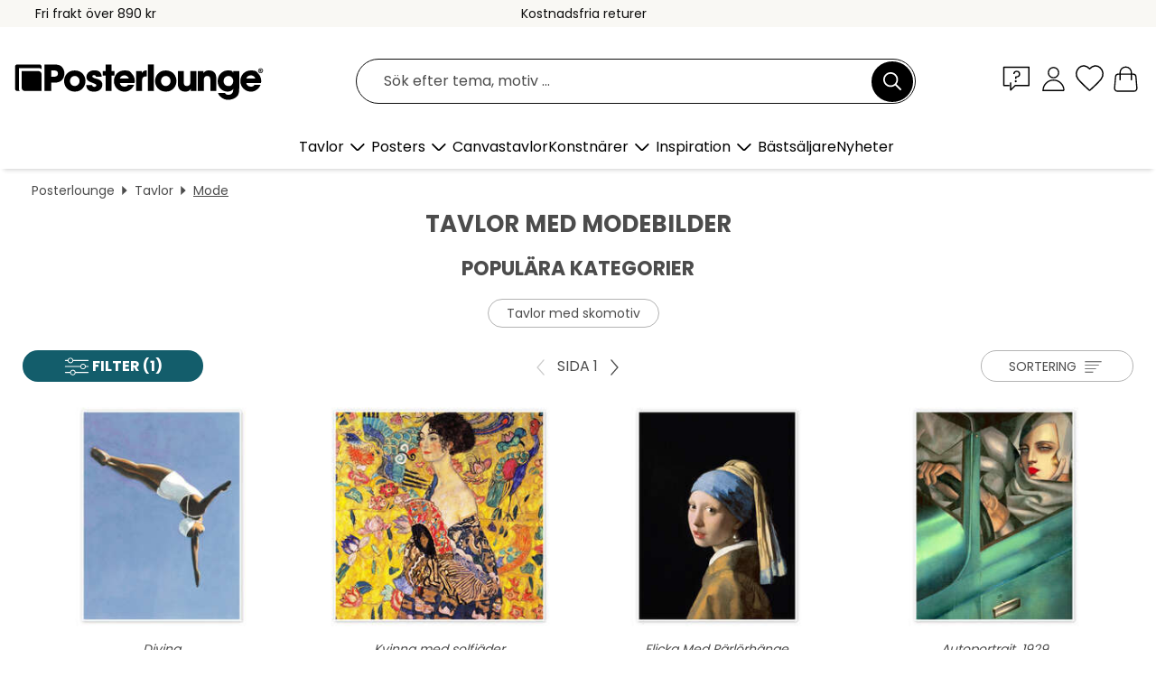

--- FILE ---
content_type: text/html; charset=utf-8
request_url: https://www.posterlounge.se/tavlor/mode/
body_size: 32589
content:
<!DOCTYPE html>
<html lang="sv-SE">
<head>
    <meta charset="UTF-8">
    <style>@media (min-width:768px) and (max-width:991px){.hidden-sm{display:none!important}}@media (min-width:992px) and (max-width:1249px){.hidden-md{display:none!important}}@media (min-width:1250px){.hidden-lg{display:none!important}}</style><noscript><style>.lazyload{display:none!important}noscript>img {display:block;max-width:100%;height:auto}.thumbnail noscript>img {margin-left:auto;margin-right: auto}</style></noscript>
    <link rel="preconnect" href="https://media.posterlounge.com"><link rel="preconnect" href="https://cdn.posterlounge.com">
    
    <link rel="preload" href="https://www.posterlounge.se/plugin/extern/bootstrap/fonts/glyphicons-halflings-regular.woff2" as="font" type="font/woff2" crossorigin="anonymous" /><link rel="preload" href="https://cdn.posterlounge.com/plugin/extern/bootstrap/js/includesFix.js" as="script" /><link rel="preload" href="https://www.posterlounge.se/plugin/extern/bootstrap/css/bootstrap.min.css" as="style" /><link rel="preload" href="https://cdn.posterlounge.com/plugin/extern/bootstrap/css/bootstrap-ms.css" as="style" /><link rel="preload" href="https://cdn.posterlounge.com/plugin/extern/bootstrap/js/bootstrap.min.js" as="script" /><link rel="preload" href="https://cdn.posterlounge.com/plugin/extern/bootstrapdialog/css/bootstrap-dialog.min.css" as="style" /><link rel="preload" href="https://cdn.posterlounge.com/plugin/extern/bootstrapdialog/js/bootstrap-dialog.min.js" as="script" /><link rel="preload" href="https://cdn.posterlounge.com/plugin/extern/lazysizes/css/custom-lazy-styles.min.css" as="style" /><link rel="preload" href="https://cdn.posterlounge.com/plugin/extern/flags/css/style.min.css" as="style" /><link rel="preload" href="https://www.posterlounge.se/css/b341e4be728cc2df99436595449cc922.css" as="style" /><link rel="preload" href="https://www.posterlounge.se/controller/shop/main/webfonts.css?version=250916" as="style" />

    <title>Tavlor med modebilder | Posterlounge.se</title>
    <meta name="description" content="Köp snygga tavlor med modebilder ✔ Hög kvalitet ✔ Brett sortiment ✔ Bra priser ✔ Trygg &amp; bekväm betalning ✔ 100 dagars returrätt!">
    <meta name="viewport" content="width=device-width, initial-scale=1">

    
        <meta name="robots" content="INDEX, FOLLOW, NOODP, NOYDIR">

                                                                                                                        <link rel="canonical" href="https://www.posterlounge.se/tavlor/mode/">
                                
                    <link rel="alternate" hreflang="de-DE" href="https://www.posterlounge.de/wandbilder/mode/">
                <link rel="alternate" hreflang="de-AT" href="https://www.posterlounge.at/wandbilder/mode/">
                <link rel="alternate" hreflang="de-CH" href="https://www.posterlounge.ch/wandbilder/mode/">
                <link rel="alternate" hreflang="en-GB" href="https://www.posterlounge.co.uk/wall-art/fashion/">
                <link rel="alternate" hreflang="en-IE" href="https://www.posterlounge.ie/wall-art/fashion/">
                <link rel="alternate" hreflang="fr-FR" href="https://www.posterlounge.fr/tableaux/mode/">
                <link rel="alternate" hreflang="fr-BE" href="https://www.posterlounge.be/tableaux/mode/">
                <link rel="alternate" hreflang="es-ES" href="https://www.posterlounge.es/cuadros/moda/">
                <link rel="alternate" hreflang="it-IT" href="https://www.posterlounge.it/quadri/moda/">
                <link rel="alternate" hreflang="nl-NL" href="https://www.posterlounge.nl/wanddecoratie/mode/">
                <link rel="alternate" hreflang="pt-PT" href="https://www.posterlounge.pt/quadros/moda/">
                <link rel="alternate" hreflang="da-DK" href="https://www.posterlounge.dk/vaegdekoration/mode/">
                <link rel="alternate" hreflang="no-NO" href="https://www.posterlounge.no/veggbilder/mote/">
                <link rel="alternate" hreflang="sv-SE" href="https://www.posterlounge.se/tavlor/mode/">
                <link rel="alternate" hreflang="fi-FI" href="https://www.posterlounge.fi/taulut/muoti/">
                <link rel="alternate" hreflang="pl-PL" href="https://www.posterlounge.pl/obrazy/moda/">
                <link rel="alternate" hreflang="x-default" href="https://www.posterlounge.com/wall-art/fashion/">
                
        <meta property="og:type" content="website">
    <meta property="og:url" content="https://www.posterlounge.se/tavlor/mode/">
    <meta property="og:title" content="Tavlor med modebilder | Posterlounge.se">
    <meta property="og:description" content="Köp snygga tavlor med modebilder ✔ Hög kvalitet ✔ Brett sortiment ✔ Bra priser ✔ Trygg &amp; bekväm betalning ✔ 100 dagars returrätt!">
        <meta property="og:image" content="https://media.posterlounge.com/img/products/700000/695933/695933_poster_m.jpg">
    <meta name="thumbnail" content="https://media.posterlounge.com/img/products/700000/695933/695933_poster_m.jpg">
        <meta property="og:image" content="https://media.posterlounge.com/img/products/390000/383842/383842_poster_m.jpg">
    <meta name="thumbnail" content="https://media.posterlounge.com/img/products/390000/383842/383842_poster_m.jpg">
        <meta property="og:image" content="https://media.posterlounge.com/img/products/540000/531194/531194_poster_m.jpg">
    <meta name="thumbnail" content="https://media.posterlounge.com/img/products/540000/531194/531194_poster_m.jpg">
        <meta property="og:image" content="https://media.posterlounge.com/img/products/80000/71567/71567_poster_m.jpg">
    <meta name="thumbnail" content="https://media.posterlounge.com/img/products/80000/71567/71567_poster_m.jpg">
        <meta property="og:image" content="https://media.posterlounge.com/img/products/730000/726651/726651_poster_m.jpg">
    <meta name="thumbnail" content="https://media.posterlounge.com/img/products/730000/726651/726651_poster_m.jpg">
        <meta property="og:image" content="https://media.posterlounge.com/img/products/80000/71879/71879_poster_m.jpg">
    <meta name="thumbnail" content="https://media.posterlounge.com/img/products/80000/71879/71879_poster_m.jpg">
        <meta property="og:image" content="https://media.posterlounge.com/img/products/770000/765657/765657_poster_m.jpg">
    <meta name="thumbnail" content="https://media.posterlounge.com/img/products/770000/765657/765657_poster_m.jpg">
        <meta property="og:image" content="https://media.posterlounge.com/img/products/380000/371629/371629_poster_m.jpg">
    <meta name="thumbnail" content="https://media.posterlounge.com/img/products/380000/371629/371629_poster_m.jpg">
        <meta property="og:image" content="https://media.posterlounge.com/img/products/130000/125661/125661_poster_m.jpg">
    <meta name="thumbnail" content="https://media.posterlounge.com/img/products/130000/125661/125661_poster_m.jpg">
    
    <meta name="verify-v1" content="jsXi8zb7H6gcVbAXgm12JAChcd/3kQ5ZV0vGluy355s=">
    <meta name="p:domain_verify" content="2e6c603011a49bb49e22d0da3c726e2c">
    <meta name="msvalidate.01" content="0BEB495C0C44DA08B94EFD62E15B0E16">

    <meta name="apple-mobile-web-app-title" content="Posterlounge">
    <meta name="application-name" content="Posterlounge">
    <link rel="shortcut icon" type="image/x-icon" href="https://cdn.posterlounge.com/controller/shop/main/img/logo-icon.ico">
    <link rel="icon" type="image/svg+xml" href="https://cdn.posterlounge.com/controller/shop/main/img/logo-icon.svg">
    <link rel="icon" type="image/png" href="https://cdn.posterlounge.com/controller/shop/main/img/logo-icon-256px.png">
    <link rel="apple-touch-icon" href="https://cdn.posterlounge.com/controller/shop/main/img/apple-touch-icon-precomposed.png"
          sizes="180x180">

    <script type="text/javascript" src="https://cdn.posterlounge.com/plugin/extern/bootstrap/js/includesFix.js"></script><link rel="stylesheet" href="https://www.posterlounge.se/plugin/extern/bootstrap/css/bootstrap.min.css" type="text/css" /><link rel="stylesheet" href="https://cdn.posterlounge.com/plugin/extern/bootstrap/css/bootstrap-ms.css" type="text/css" /><link rel="stylesheet" href="https://cdn.posterlounge.com/plugin/extern/bootstrapdialog/css/bootstrap-dialog.min.css" type="text/css" /><link rel="stylesheet" href="https://cdn.posterlounge.com/plugin/extern/lazysizes/css/custom-lazy-styles.min.css?version=240620" type="text/css"/><link rel="stylesheet" href="https://cdn.posterlounge.com/plugin/extern/flags/css/style.min.css" type="text/css" /><link rel="stylesheet" href="https://www.posterlounge.se/css/b341e4be728cc2df99436595449cc922.css" type="text/css" /><link rel="stylesheet" href="https://www.posterlounge.se/controller/shop/main/webfonts.css?version=250916" type="text/css" />
    <script>
				
				function initGTM()
				{
					(function(w,d,s,l,i){w[l]=w[l]||[];w[l].push({'gtm.start':new Date().getTime(),event:'gtm.js'});var f=d.getElementsByTagName(s)[0],j=d.createElement(s),dl=l!='dataLayer'?'&l='+l:'';j.async=true;j.src='https://gtm.posterlounge.se/gtm.js?id='+i+dl;f.parentNode.insertBefore(j,f);})(window,document,'script','dataLayer','GTM-KCWWWHL');
				}

				function getClientLayer()
				{
					
					dataLayer.push({ "event": "view_item_list", "ecommerce": { "item_list_name": "Mode", "currency": "SEK", "items": [{ "id": "695933", "name": "695933 - Diving","brand": "Sarah Morrissette","quantity": 1, "price": "89", "currency": "SEK", "index": 1 },{ "id": "383842", "name": "383842 - Kvinna med solfjäder","brand": "Gustav Klimt","quantity": 1, "price": "89", "currency": "SEK", "index": 2 },{ "id": "531194", "name": "531194 - Flicka Med Pärlörhänge","brand": "Jan Vermeer","quantity": 1, "price": "89", "currency": "SEK", "index": 3 },{ "id": "71567", "name": "71567 - Autoportrait, 1929","brand": "Tamara de Lempicka","quantity": 1, "price": "99", "currency": "SEK", "index": 4 },{ "id": "726651", "name": "726651 - George Hoyningen-Huene I","brand": "Sarah Morrissette","quantity": 1, "price": "89", "currency": "SEK", "index": 5 },{ "id": "71879", "name": "71879 - Young Lady with Gloves","brand": "Tamara de Lempicka","quantity": 1, "price": "99", "currency": "SEK", "index": 6 },{ "id": "765657", "name": "765657 - Frida Kahlo on a sofa","brand": "DejaReve","quantity": 1, "price": "89", "currency": "SEK", "index": 7 },{ "id": "371629", "name": "371629 - Woman with a parasol - Madame ","brand": "Claude Monet","quantity": 1, "price": "89", "currency": "SEK", "index": 8 },{ "id": "125661", "name": "125661 - Strolling along the Seashore, ","brand": "Joaquín Sorolla y Bastida","quantity": 1, "price": "89", "currency": "SEK", "index": 9 },{ "id": "726652", "name": "726652 - George Hoyningen-Huene II","brand": "Sarah Morrissette","quantity": 1, "price": "89", "currency": "SEK", "index": 10 },{ "id": "159865", "name": "159865 - Vallmofält vid Argenteuil (det","brand": "Claude Monet","quantity": 1, "price": "89", "currency": "SEK", "index": 11 },{ "id": "765658", "name": "765658 - The Queen on the sofa","brand": "DejaReve","quantity": 1, "price": "89", "currency": "SEK", "index": 12 },{ "id": "71566", "name": "71566 - Portrait of Madame Allan Bott","brand": "Tamara de Lempicka","quantity": 1, "price": "149", "currency": "SEK", "index": 13 },{ "id": "767824", "name": "767824 - Coffee Gold","brand": "Frank Daske","quantity": 1, "price": "89", "currency": "SEK", "index": 14 },{ "id": "709710", "name": "709710 - Mrs. Hone in a striped dress","brand": "Sir William Orpen","quantity": 1, "price": "89", "currency": "SEK", "index": 15 },{ "id": "781635", "name": "781635 - All the winters I bloomed for ","brand": "Frank Moth","quantity": 1, "price": "89", "currency": "SEK", "index": 16 },{ "id": "696080", "name": "696080 - Diving From a Rock","brand": "Sarah Morrissette","quantity": 1, "price": "89", "currency": "SEK", "index": 17 },{ "id": "753146", "name": "753146 - Amy Winehouse Pop-Art Portrait","brand": "Simona Zecca","quantity": 1, "price": "89", "currency": "SEK", "index": 18 },{ "id": "765993", "name": "765993 - Elvis sitting on retro sofa","brand": "DejaReve","quantity": 1, "price": "89", "currency": "SEK", "index": 19 },{ "id": "753890", "name": "753890 - Mother And Daughter, 1913","brand": "Egon Schiele","quantity": 1, "price": "89", "currency": "SEK", "index": 20 },{ "id": "778780", "name": "778780 - Woman With Orange Dots","brand": "Bea Müller","quantity": 1, "price": "89", "currency": "SEK", "index": 21 },{ "id": "743273", "name": "743273 - Lady with a Fan, 1917","brand": "Gustav Klimt","quantity": 1, "price": "89", "currency": "SEK", "index": 22 },{ "id": "777668", "name": "777668 - Portrait of Marianne von Weref","brand": "Erma Bossi","quantity": 1, "price": "89", "currency": "SEK", "index": 23 },{ "id": "698610", "name": "698610 - Portrait of a young woman","brand": "Petrus Christus","quantity": 1, "price": "89", "currency": "SEK", "index": 24 },{ "id": "772543", "name": "772543 - Life Force","brand": "Annika Persson","quantity": 1, "price": "89", "currency": "SEK", "index": 25 },{ "id": "511962", "name": "511962 - Flirt","brand": "Alfons Mucha","quantity": 1, "price": "139", "currency": "SEK", "index": 26 },{ "id": "765636", "name": "765636 - Einstein chilling","brand": "DejaReve","quantity": 1, "price": "89", "currency": "SEK", "index": 27 },{ "id": "228832", "name": "228832 - Judit I (detalj)","brand": "Gustav Klimt","quantity": 1, "price": "139", "currency": "SEK", "index": 28 },{ "id": "71629", "name": "71629 - Saint Moritz","brand": "Tamara de Lempicka","quantity": 1, "price": "99", "currency": "SEK", "index": 29 },{ "id": "699663", "name": "699663 - Förvånad Twiggy","brand": "Celebrity Collection","quantity": 1, "price": "89", "currency": "SEK", "index": 30 },{ "id": "764444", "name": "764444 - Mid Summer Morning","brand": "Layla Oz","quantity": 1, "price": "89", "currency": "SEK", "index": 31 },{ "id": "313226", "name": "313226 - The Path Uphill","brand": "Gustave Caillebotte","quantity": 1, "price": "89", "currency": "SEK", "index": 32 },{ "id": "593985", "name": "593985 - Flicka med pärlörhänge och tug","brand": "Posterlounge","quantity": 1, "price": "89", "currency": "SEK", "index": 33 },{ "id": "389905", "name": "389905 - Portrait of Madame Boucard","brand": "Tamara de Lempicka","quantity": 1, "price": "99", "currency": "SEK", "index": 34 },{ "id": "765994", "name": "765994 - Snoop Dogg sitting on retro so","brand": "DejaReve","quantity": 1, "price": "89", "currency": "SEK", "index": 35 },{ "id": "741297", "name": "741297 - Butterfly Ballerina","brand": "Ashvin Harrison","quantity": 1, "price": "89", "currency": "SEK", "index": 36 },{ "id": "772337", "name": "772337 - Young Lady With Gloves, 1930","brand": "Tamara de Lempicka","quantity": 1, "price": "99", "currency": "SEK", "index": 37 },{ "id": "767306", "name": "767306 - Kyssen","brand": "Gustav Klimt","quantity": 1, "price": "89", "currency": "SEK", "index": 38 },{ "id": "389906", "name": "389906 - The Blue Scarf","brand": "Tamara de Lempicka","quantity": 1, "price": "99", "currency": "SEK", "index": 39 },{ "id": "766895", "name": "766895 - Portrait of Salvador Dali","brand": "DejaReve","quantity": 1, "price": "89", "currency": "SEK", "index": 40 },{ "id": "697650", "name": "697650 - Porträtt av Hermine David","brand": "Sigrid Hjertén","quantity": 1, "price": "89", "currency": "SEK", "index": 41 },{ "id": "642175", "name": "642175 - Marilyn Monroe","brand": "Michiel Folkers","quantity": 1, "price": "89", "currency": "SEK", "index": 42 },{ "id": "129002", "name": "129002 - När ska du gifta dig?","brand": "Paul Gauguin","quantity": 1, "price": "89", "currency": "SEK", "index": 43 },{ "id": "710768", "name": "710768 - Night Out IV","brand": "Graham Reynolds","quantity": 1, "price": "89", "currency": "SEK", "index": 44 },{ "id": "672144", "name": "672144 - Färgglas strandfest","brand": "Peter Adderley","quantity": 1, "price": "89", "currency": "SEK", "index": 45 },{ "id": "770551", "name": "770551 - The Romanian Blouse, 1940","brand": "Henri Matisse","quantity": 1, "price": "89", "currency": "SEK", "index": 46 },{ "id": "389899", "name": "389899 - Portrait of the Marquis d&#039","brand": "Tamara de Lempicka","quantity": 1, "price": "99", "currency": "SEK", "index": 47 },{ "id": "695934", "name": "695934 - Diver in the Clouds","brand": "Sarah Morrissette","quantity": 1, "price": "89", "currency": "SEK", "index": 48 },{ "id": "708748", "name": "708748 - Påfåglar","brand": "Nils von Dardel","quantity": 1, "price": "89", "currency": "SEK", "index": 49 },{ "id": "418769", "name": "418769 - Shepherdess Resting","brand": "Berthe Morisot","quantity": 1, "price": "149", "currency": "SEK", "index": 50 },{ "id": "698712", "name": "698712 - Daisy Yellow Dancer","brand": "Ashvin Harrison","quantity": 1, "price": "89", "currency": "SEK", "index": 51 },{ "id": "395465", "name": "395465 - Woman in a Green Jacket","brand": "August Macke","quantity": 1, "price": "89", "currency": "SEK", "index": 52 },{ "id": "228902", "name": "228902 - En söndagseftermiddag på ön La","brand": "Georges Seurat","quantity": 1, "price": "89", "currency": "SEK", "index": 53 },{ "id": "722912", "name": "722912 - Tamer","brand": "Olga Suvorova","quantity": 1, "price": "89", "currency": "SEK", "index": 54 },{ "id": "309962", "name": "309962 - Boreas","brand": "John William Waterhouse","quantity": 1, "price": "89", "currency": "SEK", "index": 55 },{ "id": "530515", "name": "530515 - Parisgata i regn","brand": "Gustave Caillebotte","quantity": 1, "price": "89", "currency": "SEK", "index": 56 },{ "id": "736497", "name": "736497 - Grace Kelly at Cannes Festival","brand": "Posterlounge","quantity": 1, "price": "89", "currency": "SEK", "index": 57 },{ "id": "730053", "name": "730053 - The Dance Dreamer","brand": "Ashvin Harrison","quantity": 1, "price": "89", "currency": "SEK", "index": 58 },{ "id": "479387", "name": "479387 - Vogue Cover 1916","brand": "Vintage Advertising Collection","quantity": 1, "price": "89", "currency": "SEK", "index": 59 },{ "id": "396981", "name": "396981 - The Hat Shop","brand": "August Macke","quantity": 1, "price": "89", "currency": "SEK", "index": 60 }] }, "pin" : { "items": [{"product_id":"695933","product_price":"89","product_category":"Mode"},{"product_id":"383842","product_price":"89","product_category":"Mode"},{"product_id":"531194","product_price":"89","product_category":"Mode"},{"product_id":"71567","product_price":"99","product_category":"Mode"},{"product_id":"726651","product_price":"89","product_category":"Mode"},{"product_id":"71879","product_price":"99","product_category":"Mode"},{"product_id":"765657","product_price":"89","product_category":"Mode"},{"product_id":"371629","product_price":"89","product_category":"Mode"},{"product_id":"125661","product_price":"89","product_category":"Mode"},{"product_id":"726652","product_price":"89","product_category":"Mode"},{"product_id":"159865","product_price":"89","product_category":"Mode"},{"product_id":"765658","product_price":"89","product_category":"Mode"},{"product_id":"71566","product_price":"149","product_category":"Mode"},{"product_id":"767824","product_price":"89","product_category":"Mode"},{"product_id":"709710","product_price":"89","product_category":"Mode"},{"product_id":"781635","product_price":"89","product_category":"Mode"},{"product_id":"696080","product_price":"89","product_category":"Mode"},{"product_id":"753146","product_price":"89","product_category":"Mode"},{"product_id":"765993","product_price":"89","product_category":"Mode"},{"product_id":"753890","product_price":"89","product_category":"Mode"},{"product_id":"778780","product_price":"89","product_category":"Mode"},{"product_id":"743273","product_price":"89","product_category":"Mode"},{"product_id":"777668","product_price":"89","product_category":"Mode"},{"product_id":"698610","product_price":"89","product_category":"Mode"},{"product_id":"772543","product_price":"89","product_category":"Mode"},{"product_id":"511962","product_price":"139","product_category":"Mode"},{"product_id":"765636","product_price":"89","product_category":"Mode"},{"product_id":"228832","product_price":"139","product_category":"Mode"},{"product_id":"71629","product_price":"99","product_category":"Mode"},{"product_id":"699663","product_price":"89","product_category":"Mode"},{"product_id":"764444","product_price":"89","product_category":"Mode"},{"product_id":"313226","product_price":"89","product_category":"Mode"},{"product_id":"593985","product_price":"89","product_category":"Mode"},{"product_id":"389905","product_price":"99","product_category":"Mode"},{"product_id":"765994","product_price":"89","product_category":"Mode"}] }, "meta" : { "item": { "id" : [695933,383842,531194,71567,726651,71879,765657,371629,125661,726652,159865,765658,71566,767824,709710,781635,696080,753146,765993,753890,778780,743273,777668,698610,772543,511962,765636,228832,71629,699663,764444,313226,593985,389905,765994,741297,772337,767306,389906,766895,697650,642175,129002,710768,672144,770551,389899,695934,708748,418769,698712,395465,228902,722912,309962,530515,736497,730053,479387,396981], "name": "Mode" } }, "algolia" : { "afterSearch": 1, "userToken": "d9bedef1f2221f8f7640e33bd8c1eed7", "userTokenAuth": "", "index": "Posterlounge_se", "queryId": "86db5510f8a3f5a8b27c7ca0c15a1cec", "items": ["695933","383842","531194","71567","726651","71879","765657","371629","125661","726652","159865","765658","71566","767824","709710","781635","696080","753146","765993","753890","778780","743273","777668","698610","772543","511962","765636","228832","71629","699663","764444","313226","593985","389905","765994","741297","772337","767306","389906","766895","697650","642175","129002","710768","672144","770551","389899","695934","708748","418769","698712","395465","228902","722912","309962","530515","736497","730053","479387","396981"] } });
					dataLayer.push({ecommerce: undefined, pin: undefined, meta: undefined, algolia: undefined, search_term: undefined, klaviyo: undefined});
				}
				
				function getServerLayer()
				{
					$(document).ajaxComplete(function (event, xhr, settings)
					{
					    var call = true;
					    if(typeof settings.url !== 'undefined')
					    {
					        if(settings.url.indexOf('noGTM=1') > 0)
					        {
					            call = false;
					        }
					    }
					    
					    if(call)
					    {
                            $.ajax({
                                type: 'POST',
                                url: 'https://www.posterlounge.se/plugin/extern/googletagmanager/ajax/get.php',
                                dataType: 'json',
                                global: false,
                                success: function (request)
                                {
                                    if(request != null)
                                    {
                                        if(request.status)
                                        {
                                            if(request.results.jsObjects !== 'undefined')
                                            {
                                                for(x=0;x<request.results.jsObjects.length;x++)
                                                {
                                                    dataLayer.push(JSON.parse(request.results.jsObjects[x]));
                                                }
                                            }
                                        }
                                    }
                                }
                            });
                        }
					});
				}
			
				function initGTMClientId()
				{
					$.ajax({
						type: 'POST',
						url: 'https://www.posterlounge.se/plugin/extern/googletagmanager/ajax/id.php',
						dataType: 'json',
						global: false,
						success: function (request)
						{
							if(request != null)
							{
								if(request.status)
								{
									if(request.results.id !== 'undefined')
									{
										initGTM();
										
										dataLayer.push({
											'event':		'client_id',
											'client_id':	request.results.id,
											'em_hash':	    request.results.em,
											'portal_id':	request.results.portal,
											'environment':  'production',
											'section' :     'list_view',
											'ip_override':  request.results.ip,
											'user_agent':   request.results.ua,
											'test_dim1':    request.results.test_dim1,
											'test_dim2':    request.results.test_dim2,
											'test_dim3':    request.results.test_dim3,
											'test_algolia': request.results.test_algolia
										});
										
										getClientLayer();
										getServerLayer();
									}
								}
							}
						}
					});
				}
			</script><script>
			
			function getInfos(e,o)
			{   
				var cm = __cmp('getCMPData');
				var analytics = 0;
				if(cm.gdprApplies !== true || cm.vendorConsents.s26 === true)
				{
					analytics = 1;
				}
				
				$.ajax({
					type: 'POST',
					url: 'https://www.posterlounge.se/plugin/shop/cookiebanner/ajax/state.php',
					dataType: 'json',
					global: false,
					data:{
					  analytics: analytics
					}
				});
				
				if (typeof initGTMClientId == 'function') { 
					initGTMClientId();
				}
			}
		  
			document.addEventListener('DOMContentLoaded', function() 
			{
                let cmp = __cmp('getCMPData');
                if(typeof cmp === 'object' && cmp.cmpDataObject) {
                    getInfos(null, null);
                } else {
                    __cmp('addEventListener',['consent',getInfos,false],null);
                }
				
			});
		</script>

        
    <script type="application/ld+json">
        {
            "@context": "https://schema.org",
            "@type": "WebSite",
            "url": "https://www.posterlounge.se",
            "potentialAction": {
                "@type": "SearchAction",
                "target": "https://www.posterlounge.se/sok.html?action=search&query={search_term_string}",
                "query-input": "required name=search_term_string"
            }
        }
    </script>
    
    
    
    <script type="application/ld+json">
        {
            "@context": "https://schema.org",
            "@type": "Organization",
            "name": "Posterlounge",
            "url": "https://www.posterlounge.se",
            "logo": "https://www.posterlounge.se/controller/shop/main/img/posterlounge-logo.svg",
            "sameAs": [
                "https://www.facebook.com/posterlounge",
                "https://www.pinterest.com/posterlounge/",
                "https://instagram.com/posterlounge/"
            ],
            "contactPoint": [
                {
                    "@type": "ContactPoint",
                    "telephone": "+49-341-33975900",
                    "contactType": "customer service"
                }
            ]
        }
    </script>
    
</head>

<body data-role="page" id="main" data-posterlounge-instant-intensity="500">
<noscript><iframe src="https://gtm.posterlounge.se/ns.html?id=GTM-KCWWWHL" height="0" width="0" style="display:none;visibility:hidden"></iframe></noscript><script>if(!"gdprAppliesGlobally" in window){window.gdprAppliesGlobally=true}if(!("cmp_id" in window)||window.cmp_id<1){window.cmp_id=0}if(!("cmp_cdid" in window)){window.cmp_cdid="23c653e902fa"}if(!("cmp_params" in window)){window.cmp_params=""}if(!("cmp_host" in window)){window.cmp_host="c.delivery.consentmanager.net"}if(!("cmp_cdn" in window)){window.cmp_cdn="cdn.consentmanager.net"}if(!("cmp_proto" in window)){window.cmp_proto="https:"}if(!("cmp_codesrc" in window)){window.cmp_codesrc="1"}window.cmp_getsupportedLangs=function(){var b=["DE","EN","FR","IT","NO","DA","FI","ES","PT","RO","BG","ET","EL","GA","HR","LV","LT","MT","NL","PL","SV","SK","SL","CS","HU","RU","SR","ZH","TR","UK","AR","BS"];if("cmp_customlanguages" in window){for(var a=0;a<window.cmp_customlanguages.length;a++){b.push(window.cmp_customlanguages[a].l.toUpperCase())}}return b};window.cmp_getRTLLangs=function(){var a=["AR"];if("cmp_customlanguages" in window){for(var b=0;b<window.cmp_customlanguages.length;b++){if("r" in window.cmp_customlanguages[b]&&window.cmp_customlanguages[b].r){a.push(window.cmp_customlanguages[b].l)}}}return a};window.cmp_getlang=function(j){if(typeof(j)!="boolean"){j=true}if(j&&typeof(cmp_getlang.usedlang)=="string"&&cmp_getlang.usedlang!==""){return cmp_getlang.usedlang}var g=window.cmp_getsupportedLangs();var c=[];var f=location.hash;var e=location.search;var a="languages" in navigator?navigator.languages:[];if(f.indexOf("cmplang=")!=-1){c.push(f.substr(f.indexOf("cmplang=")+8,2).toUpperCase())}else{if(e.indexOf("cmplang=")!=-1){c.push(e.substr(e.indexOf("cmplang=")+8,2).toUpperCase())}else{if("cmp_setlang" in window&&window.cmp_setlang!=""){c.push(window.cmp_setlang.toUpperCase())}else{if(a.length>0){for(var d=0;d<a.length;d++){c.push(a[d])}}}}}if("language" in navigator){c.push(navigator.language)}if("userLanguage" in navigator){c.push(navigator.userLanguage)}var h="";for(var d=0;d<c.length;d++){var b=c[d].toUpperCase();if(g.indexOf(b)!=-1){h=b;break}if(b.indexOf("-")!=-1){b=b.substr(0,2)}if(g.indexOf(b)!=-1){h=b;break}}if(h==""&&typeof(cmp_getlang.defaultlang)=="string"&&cmp_getlang.defaultlang!==""){return cmp_getlang.defaultlang}else{if(h==""){h="EN"}}h=h.toUpperCase();return h};(function(){var u=document;var v=u.getElementsByTagName;var h=window;var o="";var b="_en";if("cmp_getlang" in h){o=h.cmp_getlang().toLowerCase();if("cmp_customlanguages" in h){for(var q=0;q<h.cmp_customlanguages.length;q++){if(h.cmp_customlanguages[q].l.toUpperCase()==o.toUpperCase()){o="en";break}}}b="_"+o}function x(i,e){var w="";i+="=";var s=i.length;var d=location;if(d.hash.indexOf(i)!=-1){w=d.hash.substr(d.hash.indexOf(i)+s,9999)}else{if(d.search.indexOf(i)!=-1){w=d.search.substr(d.search.indexOf(i)+s,9999)}else{return e}}if(w.indexOf("&")!=-1){w=w.substr(0,w.indexOf("&"))}return w}var k=("cmp_proto" in h)?h.cmp_proto:"https:";if(k!="http:"&&k!="https:"){k="https:"}var g=("cmp_ref" in h)?h.cmp_ref:location.href;var j=u.createElement("script");j.setAttribute("data-cmp-ab","1");var c=x("cmpdesign","cmp_design" in h?h.cmp_design:"");var f=x("cmpregulationkey","cmp_regulationkey" in h?h.cmp_regulationkey:"");var r=x("cmpgppkey","cmp_gppkey" in h?h.cmp_gppkey:"");var n=x("cmpatt","cmp_att" in h?h.cmp_att:"");j.src=k+"//"+h.cmp_host+"/delivery/cmp.php?"+("cmp_id" in h&&h.cmp_id>0?"id="+h.cmp_id:"")+("cmp_cdid" in h?"&cdid="+h.cmp_cdid:"")+"&h="+encodeURIComponent(g)+(c!=""?"&cmpdesign="+encodeURIComponent(c):"")+(f!=""?"&cmpregulationkey="+encodeURIComponent(f):"")+(r!=""?"&cmpgppkey="+encodeURIComponent(r):"")+(n!=""?"&cmpatt="+encodeURIComponent(n):"")+("cmp_params" in h?"&"+h.cmp_params:"")+(u.cookie.length>0?"&__cmpfcc=1":"")+"&l="+o.toLowerCase()+"&o="+(new Date()).getTime();j.type="text/javascript";j.async=true;if(u.currentScript&&u.currentScript.parentElement){u.currentScript.parentElement.appendChild(j)}else{if(u.body){u.body.appendChild(j)}else{var t=v("body");if(t.length==0){t=v("div")}if(t.length==0){t=v("span")}if(t.length==0){t=v("ins")}if(t.length==0){t=v("script")}if(t.length==0){t=v("head")}if(t.length>0){t[0].appendChild(j)}}}var m="js";var p=x("cmpdebugunminimized","cmpdebugunminimized" in h?h.cmpdebugunminimized:0)>0?"":".min";var a=x("cmpdebugcoverage","cmp_debugcoverage" in h?h.cmp_debugcoverage:"");if(a=="1"){m="instrumented";p=""}var j=u.createElement("script");j.src=k+"//"+h.cmp_cdn+"/delivery/"+m+"/cmp"+b+p+".js";j.type="text/javascript";j.setAttribute("data-cmp-ab","1");j.async=true;if(u.currentScript&&u.currentScript.parentElement){u.currentScript.parentElement.appendChild(j)}else{if(u.body){u.body.appendChild(j)}else{var t=v("body");if(t.length==0){t=v("div")}if(t.length==0){t=v("span")}if(t.length==0){t=v("ins")}if(t.length==0){t=v("script")}if(t.length==0){t=v("head")}if(t.length>0){t[0].appendChild(j)}}}})();window.cmp_addFrame=function(b){if(!window.frames[b]){if(document.body){var a=document.createElement("iframe");a.style.cssText="display:none";if("cmp_cdn" in window&&"cmp_ultrablocking" in window&&window.cmp_ultrablocking>0){a.src="//"+window.cmp_cdn+"/delivery/empty.html"}a.name=b;a.setAttribute("title","Intentionally hidden, please ignore");a.setAttribute("role","none");a.setAttribute("tabindex","-1");document.body.appendChild(a)}else{window.setTimeout(window.cmp_addFrame,10,b)}}};window.cmp_rc=function(h){var b=document.cookie;var f="";var d=0;while(b!=""&&d<100){d++;while(b.substr(0,1)==" "){b=b.substr(1,b.length)}var g=b.substring(0,b.indexOf("="));if(b.indexOf(";")!=-1){var c=b.substring(b.indexOf("=")+1,b.indexOf(";"))}else{var c=b.substr(b.indexOf("=")+1,b.length)}if(h==g){f=c}var e=b.indexOf(";")+1;if(e==0){e=b.length}b=b.substring(e,b.length)}return(f)};window.cmp_stub=function(){var a=arguments;__cmp.a=__cmp.a||[];if(!a.length){return __cmp.a}else{if(a[0]==="ping"){if(a[1]===2){a[2]({gdprApplies:gdprAppliesGlobally,cmpLoaded:false,cmpStatus:"stub",displayStatus:"hidden",apiVersion:"2.2",cmpId:31},true)}else{a[2](false,true)}}else{if(a[0]==="getUSPData"){a[2]({version:1,uspString:window.cmp_rc("")},true)}else{if(a[0]==="getTCData"){__cmp.a.push([].slice.apply(a))}else{if(a[0]==="addEventListener"||a[0]==="removeEventListener"){__cmp.a.push([].slice.apply(a))}else{if(a.length==4&&a[3]===false){a[2]({},false)}else{__cmp.a.push([].slice.apply(a))}}}}}}};window.cmp_gpp_ping=function(){return{gppVersion:"1.0",cmpStatus:"stub",cmpDisplayStatus:"hidden",supportedAPIs:["tcfca","usnat","usca","usva","usco","usut","usct"],cmpId:31}};window.cmp_gppstub=function(){var a=arguments;__gpp.q=__gpp.q||[];if(!a.length){return __gpp.q}var g=a[0];var f=a.length>1?a[1]:null;var e=a.length>2?a[2]:null;if(g==="ping"){return window.cmp_gpp_ping()}else{if(g==="addEventListener"){__gpp.e=__gpp.e||[];if(!("lastId" in __gpp)){__gpp.lastId=0}__gpp.lastId++;var c=__gpp.lastId;__gpp.e.push({id:c,callback:f});return{eventName:"listenerRegistered",listenerId:c,data:true,pingData:window.cmp_gpp_ping()}}else{if(g==="removeEventListener"){var h=false;__gpp.e=__gpp.e||[];for(var d=0;d<__gpp.e.length;d++){if(__gpp.e[d].id==e){__gpp.e[d].splice(d,1);h=true;break}}return{eventName:"listenerRemoved",listenerId:e,data:h,pingData:window.cmp_gpp_ping()}}else{if(g==="getGPPData"){return{sectionId:3,gppVersion:1,sectionList:[],applicableSections:[0],gppString:"",pingData:window.cmp_gpp_ping()}}else{if(g==="hasSection"||g==="getSection"||g==="getField"){return null}else{__gpp.q.push([].slice.apply(a))}}}}}};window.cmp_msghandler=function(d){var a=typeof d.data==="string";try{var c=a?JSON.parse(d.data):d.data}catch(f){var c=null}if(typeof(c)==="object"&&c!==null&&"__cmpCall" in c){var b=c.__cmpCall;window.__cmp(b.command,b.parameter,function(h,g){var e={__cmpReturn:{returnValue:h,success:g,callId:b.callId}};d.source.postMessage(a?JSON.stringify(e):e,"*")})}if(typeof(c)==="object"&&c!==null&&"__uspapiCall" in c){var b=c.__uspapiCall;window.__uspapi(b.command,b.version,function(h,g){var e={__uspapiReturn:{returnValue:h,success:g,callId:b.callId}};d.source.postMessage(a?JSON.stringify(e):e,"*")})}if(typeof(c)==="object"&&c!==null&&"__tcfapiCall" in c){var b=c.__tcfapiCall;window.__tcfapi(b.command,b.version,function(h,g){var e={__tcfapiReturn:{returnValue:h,success:g,callId:b.callId}};d.source.postMessage(a?JSON.stringify(e):e,"*")},b.parameter)}if(typeof(c)==="object"&&c!==null&&"__gppCall" in c){var b=c.__gppCall;window.__gpp(b.command,function(h,g){var e={__gppReturn:{returnValue:h,success:g,callId:b.callId}};d.source.postMessage(a?JSON.stringify(e):e,"*")},"parameter" in b?b.parameter:null,"version" in b?b.version:1)}};window.cmp_setStub=function(a){if(!(a in window)||(typeof(window[a])!=="function"&&typeof(window[a])!=="object"&&(typeof(window[a])==="undefined"||window[a]!==null))){window[a]=window.cmp_stub;window[a].msgHandler=window.cmp_msghandler;window.addEventListener("message",window.cmp_msghandler,false)}};window.cmp_setGppStub=function(a){if(!(a in window)||(typeof(window[a])!=="function"&&typeof(window[a])!=="object"&&(typeof(window[a])==="undefined"||window[a]!==null))){window[a]=window.cmp_gppstub;window[a].msgHandler=window.cmp_msghandler;window.addEventListener("message",window.cmp_msghandler,false)}};window.cmp_addFrame("__cmpLocator");if(!("cmp_disableusp" in window)||!window.cmp_disableusp){window.cmp_addFrame("__uspapiLocator")}if(!("cmp_disabletcf" in window)||!window.cmp_disabletcf){window.cmp_addFrame("__tcfapiLocator")}if(!("cmp_disablegpp" in window)||!window.cmp_disablegpp){window.cmp_addFrame("__gppLocator")}window.cmp_setStub("__cmp");if(!("cmp_disabletcf" in window)||!window.cmp_disabletcf){window.cmp_setStub("__tcfapi")}if(!("cmp_disableusp" in window)||!window.cmp_disableusp){window.cmp_setStub("__uspapi")}if(!("cmp_disablegpp" in window)||!window.cmp_disablegpp){window.cmp_setGppStub("__gpp")};</script>
<div id="side-nav" class="side-nav">
    <!-- Mobile Nav, die den Content nach rechts verschiebt -->
    <div class="mobile-nav-left">
        <div class="mobile-nav-top">
            <div id="close-tab">Stäng<span></span></div>
            <div id="side-nav-pageNavLogo">
                <a href="https://www.posterlounge.se" title="Posters & tavlor hos Posterlounge">&nbsp;</a>
            </div>
            <div id="mn-searchWrapper" class="search-wrapper">
                <form action="https://www.posterlounge.se/sok.html" accept-charset="UTF-8" method="get" name="search" class="pos-rel searchFieldGroup">
                    <input name="action" type="hidden" value="search"/>
                    <div class="input-group">
                        <input
                                name="s_query"
                                id="mn-mainSearchInput"
                                type="text"
                                autocomplete="off"
                                placeholder="Sök efter tema, motiv ..."
                                value=""
                                maxlength="250"
                                class="searchField"
                                aria-label="Sökfält"
                        />
                        <div class="input-group-btn mega-menu-search-background">
                            <button type="button" class="btn mega-menu-searchBtn" aria-label="Sök">&nbsp;</button>
                        </div>
                        <button type="button" class="btn searchClearBtnHeader"></button>
                    </div>
                </form>
            </div>
        </div>
        <nav>
            <div id="mobileNavbar">
                <ul class="nav navbar-nav">
                                                            <li class="has-children">
                                                <span class="nav-headline" role="button" tabindex="0" aria-expanded="false" aria-controls="subchildren-wallart">
                            Tavlor
                            <span class="nav-toggle-btn arrow"></span>
                        </span>
                        <ul class="nav-children" id="subchildren-wallart">
                                                        <li>
                                <a class="nav-headline discoverAll" href="https://www.posterlounge.se/tavlor/" title="Upptäck allt">
                                    <span>Upptäck allt</span>
                                </a>
                            </li>
                                                                                                                <li class="nav-subheadline has-children">
                                <span class="nav-headline" role="button" tabindex="0" aria-expanded="false" aria-controls="children-top_products">Produkter
                                    <span class="nav-toggle-btn plus"></span>
                                </span>
                                <ul class="nav-children" id="children-top_products">
                                                                        <li>
                                        <a href="https://www.posterlounge.se/tavlor/posters/" title="Posters">
                                            <span>Posters</span>
                                        </a>
                                    </li>
                                                                        <li>
                                        <a href="https://www.posterlounge.se/tavlor/canvastavlor/" title="Canvastavlor">
                                            <span>Canvastavlor</span>
                                        </a>
                                    </li>
                                                                        <li>
                                        <a href="https://www.posterlounge.se/tavlor/aluminiumtavlor/" title="Aluminiumtavlor">
                                            <span>Aluminiumtavlor</span>
                                        </a>
                                    </li>
                                                                        <li>
                                        <a href="https://www.posterlounge.se/tavlor/akrylglastavlor/" title="Akrylglastavlor">
                                            <span>Akrylglastavlor</span>
                                        </a>
                                    </li>
                                                                        <li>
                                        <a href="https://www.posterlounge.se/tavlor/tratavlor/" title="Trätavlor">
                                            <span>Trätavlor</span>
                                        </a>
                                    </li>
                                                                        <li>
                                        <a href="https://www.posterlounge.se/tavlor/galleritryck/" title="Galleritryck">
                                            <span>Galleritryck</span>
                                        </a>
                                    </li>
                                                                        <li>
                                        <a href="https://www.posterlounge.se/tavlor/konsttryck/" title="Konsttryck">
                                            <span>Konsttryck</span>
                                        </a>
                                    </li>
                                                                        <li>
                                        <a href="https://www.posterlounge.se/tavlor/pvc-tavlor/" title="PVC-tavlor">
                                            <span>PVC-tavlor</span>
                                        </a>
                                    </li>
                                                                        <li>
                                        <a href="https://www.posterlounge.se/tavlor/sjalvhaftande-posters/" title="Självhäftande posters">
                                            <span>Självhäftande posters</span>
                                        </a>
                                    </li>
                                                                        <li>
                                        <a href="https://www.posterlounge.se/tavlor/magnettavlor/" title="Magnettavlor">
                                            <span>Magnettavlor</span>
                                        </a>
                                    </li>
                                                                        <li>
                                        <a href="https://www.posterlounge.se/tavlor/dorrtapeter/" title="Dörrtapeter">
                                            <span>Dörrtapeter</span>
                                        </a>
                                    </li>
                                                                        <li>
                                        <a href="https://www.posterlounge.se/tavlor/dorrposters/" title="Dörrposters">
                                            <span>Dörrposters</span>
                                        </a>
                                    </li>
                                                                        <li>
                                        <a href="https://www.posterlounge.se/tavlor/malarbilder/" title="Målarbilder">
                                            <span>Målarbilder</span>
                                        </a>
                                    </li>
                                                                        <li>
                                        <a href="https://www.posterlounge.se/tavlor/presentkort/" title="Presentkort">
                                            <span>Presentkort</span>
                                        </a>
                                    </li>
                                                                        <li>
                                        <a href="https://www.posterlounge.se/tavlor/vaggkalendrar/" title="Väggkalendrar">
                                            <span>Väggkalendrar</span>
                                        </a>
                                    </li>
                                                                    </ul>
                            </li>
                                                                                                                <li class="nav-subheadline has-children">
                                <span class="nav-headline" role="button" tabindex="0" aria-expanded="false" aria-controls="children-popular_art_styles">Populära konststilar
                                    <span class="nav-toggle-btn plus"></span>
                                </span>
                                <ul class="nav-children" id="children-popular_art_styles">
                                                                        <li>
                                        <a href="https://www.posterlounge.se/tavlor/fauvism/" title="Fauvism">
                                            <span>Fauvism</span>
                                        </a>
                                    </li>
                                                                        <li>
                                        <a href="https://www.posterlounge.se/tavlor/posters/impressionism/" title="Impressionism">
                                            <span>Impressionism</span>
                                        </a>
                                    </li>
                                                                        <li>
                                        <a href="https://www.posterlounge.se/tavlor/abstrakt-konst/" title="Abstrakt konst">
                                            <span>Abstrakt konst</span>
                                        </a>
                                    </li>
                                                                        <li>
                                        <a href="https://www.posterlounge.se/tavlor/asiatisk-konst/" title="Asiatisk konst">
                                            <span>Asiatisk konst</span>
                                        </a>
                                    </li>
                                                                        <li>
                                        <a href="https://www.posterlounge.se/tavlor/akvarellmaleri/" title="Akvarellmåleri">
                                            <span>Akvarellmåleri</span>
                                        </a>
                                    </li>
                                                                        <li>
                                        <a href="https://www.posterlounge.se/tavlor/mash-up-art/" title="Mash Up Art">
                                            <span>Mash Up Art</span>
                                        </a>
                                    </li>
                                                                        <li>
                                        <a href="https://www.posterlounge.se/tavlor/surrealism/" title="Surrealism">
                                            <span>Surrealism</span>
                                        </a>
                                    </li>
                                                                        <li>
                                        <a href="https://www.posterlounge.se/tavlor/bauhaus/" title="Bauhaus">
                                            <span>Bauhaus</span>
                                        </a>
                                    </li>
                                                                        <li>
                                        <a href="https://www.posterlounge.se/tavlor/digital-konst/" title="Digital konst">
                                            <span>Digital konst</span>
                                        </a>
                                    </li>
                                                                        <li>
                                        <a href="https://www.posterlounge.se/tavlor/fotokonst/" title="Fotokonst">
                                            <span>Fotokonst</span>
                                        </a>
                                    </li>
                                                                        <li>
                                        <a href="https://www.posterlounge.se/tavlor/illustrationer-och-skisser/" title="Illustrationer och skisser">
                                            <span>Illustrationer och skisser</span>
                                        </a>
                                    </li>
                                                                    </ul>
                            </li>
                                                                                                                <li class="nav-subheadline has-children">
                                <span class="nav-headline" role="button" tabindex="0" aria-expanded="false" aria-controls="children-popular_rooms">Populära rum
                                    <span class="nav-toggle-btn plus"></span>
                                </span>
                                <ul class="nav-children" id="children-popular_rooms">
                                                                        <li>
                                        <a href="https://www.posterlounge.se/tavlor/vardagsrum/" title="Tavlor till vardagsrummet">
                                            <span>Tavlor till vardagsrummet</span>
                                        </a>
                                    </li>
                                                                        <li>
                                        <a href="https://www.posterlounge.se/tavlor/sovrum/" title="Tavlor till sovrummet">
                                            <span>Tavlor till sovrummet</span>
                                        </a>
                                    </li>
                                                                        <li>
                                        <a href="https://www.posterlounge.se/tavlor/kok/" title="Kökstavlor">
                                            <span>Kökstavlor</span>
                                        </a>
                                    </li>
                                                                        <li>
                                        <a href="https://www.posterlounge.se/tavlor/badrum/" title="Tavlor till badrummet">
                                            <span>Tavlor till badrummet</span>
                                        </a>
                                    </li>
                                                                        <li>
                                        <a href="https://www.posterlounge.se/tavlor/barnrum/" title="Barntavlor">
                                            <span>Barntavlor</span>
                                        </a>
                                    </li>
                                                                        <li>
                                        <a href="https://www.posterlounge.se/tavlor/kontor/" title="Tavlor till kontoret">
                                            <span>Tavlor till kontoret</span>
                                        </a>
                                    </li>
                                                                    </ul>
                            </li>
                                                                                                                <li class="nav-subheadline has-children">
                                <span class="nav-headline" role="button" tabindex="0" aria-expanded="false" aria-controls="children-popular_styles">Populära inredningsstilar
                                    <span class="nav-toggle-btn plus"></span>
                                </span>
                                <ul class="nav-children" id="children-popular_styles">
                                                                        <li>
                                        <a href="https://www.posterlounge.se/tavlor/japandi/" title="Japandi">
                                            <span>Japandi</span>
                                        </a>
                                    </li>
                                                                        <li>
                                        <a href="https://www.posterlounge.se/tavlor/bohemiskt/" title="Bohemiskt">
                                            <span>Bohemiskt</span>
                                        </a>
                                    </li>
                                                                        <li>
                                        <a href="https://www.posterlounge.se/tavlor/modernt/" title="Modernt">
                                            <span>Modernt</span>
                                        </a>
                                    </li>
                                                                        <li>
                                        <a href="https://www.posterlounge.se/tavlor/mid-century-modern/" title="Mid-century modern">
                                            <span>Mid-century modern</span>
                                        </a>
                                    </li>
                                                                        <li>
                                        <a href="https://www.posterlounge.se/tavlor/maritimt/" title="Maritimt">
                                            <span>Maritimt</span>
                                        </a>
                                    </li>
                                                                        <li>
                                        <a href="https://www.posterlounge.se/tavlor/vintage/" title="Vintage">
                                            <span>Vintage</span>
                                        </a>
                                    </li>
                                                                        <li>
                                        <a href="https://www.posterlounge.se/tavlor/skandinaviskt/" title="Skandinaviskt">
                                            <span>Skandinaviskt</span>
                                        </a>
                                    </li>
                                                                        <li>
                                        <a href="https://www.posterlounge.se/tavlor/lantstil/" title="Lantstil">
                                            <span>Lantstil</span>
                                        </a>
                                    </li>
                                                                        <li>
                                        <a href="https://www.posterlounge.se/tavlor/minimalism/" title="Minimalism">
                                            <span>Minimalism</span>
                                        </a>
                                    </li>
                                                                    </ul>
                            </li>
                                                                                </ul>
                                            </li>
                                                                                <li class="has-children">
                                                <span class="nav-headline" role="button" tabindex="0" aria-expanded="false" aria-controls="subchildren-poster">
                            Posters
                            <span class="nav-toggle-btn arrow"></span>
                        </span>
                        <ul class="nav-children" id="subchildren-poster">
                                                        <li>
                                <a class="nav-headline discoverAll" href="https://www.posterlounge.se/tavlor/posters/" title="Upptäck allt">
                                    <span>Upptäck allt</span>
                                </a>
                            </li>
                                                                                                                <li class="nav-subheadline has-children">
                                <span class="nav-headline" role="button" tabindex="0" aria-expanded="false" aria-controls="children-top_poster_categories">Populära kategorier
                                    <span class="nav-toggle-btn plus"></span>
                                </span>
                                <ul class="nav-children" id="children-top_poster_categories">
                                                                        <li>
                                        <a href="https://www.posterlounge.se/tavlor/posters/filmer/" title="Filmposters">
                                            <span>Filmposters</span>
                                        </a>
                                    </li>
                                                                        <li>
                                        <a href="https://www.posterlounge.se/tavlor/posters/manga/" title="Animeposters">
                                            <span>Animeposters</span>
                                        </a>
                                    </li>
                                                                        <li>
                                        <a href="https://www.posterlounge.se/tavlor/posters/djur/" title="Posters med djur">
                                            <span>Posters med djur</span>
                                        </a>
                                    </li>
                                                                        <li>
                                        <a href="https://www.posterlounge.se/tavlor/posters/stader/" title="Posters med städer">
                                            <span>Posters med städer</span>
                                        </a>
                                    </li>
                                                                        <li>
                                        <a href="https://www.posterlounge.se/tavlor/posters/ordsprak-och-citat/" title="Ordspråk och citat">
                                            <span>Ordspråk och citat</span>
                                        </a>
                                    </li>
                                                                        <li>
                                        <a href="https://www.posterlounge.se/tavlor/posters/musik-och-dans/" title="Posters med musikmotiv">
                                            <span>Posters med musikmotiv</span>
                                        </a>
                                    </li>
                                                                        <li>
                                        <a href="https://www.posterlounge.se/tavlor/posters/idrott/" title="Sportposters">
                                            <span>Sportposters</span>
                                        </a>
                                    </li>
                                                                        <li>
                                        <a href="https://www.posterlounge.se/tavlor/posters/land-och-varldskartor/" title="Land- och världskartor">
                                            <span>Land- och världskartor</span>
                                        </a>
                                    </li>
                                                                        <li>
                                        <a href="https://www.posterlounge.se/tavlor/posters/botanik/" title="Botaniska posters">
                                            <span>Botaniska posters</span>
                                        </a>
                                    </li>
                                                                        <li>
                                        <a href="https://www.posterlounge.se/tavlor/posters/natur/" title="Posters med naturmotiv">
                                            <span>Posters med naturmotiv</span>
                                        </a>
                                    </li>
                                                                        <li>
                                        <a href="https://www.posterlounge.se/tavlor/posters/arkitektur/" title="Arkitektur-posters">
                                            <span>Arkitektur-posters</span>
                                        </a>
                                    </li>
                                                                        <li>
                                        <a href="https://www.posterlounge.se/tavlor/posters/kunskap-och-bildande/" title="Utbildande posters">
                                            <span>Utbildande posters</span>
                                        </a>
                                    </li>
                                                                    </ul>
                            </li>
                                                                                                                <li class="nav-subheadline has-children">
                                <span class="nav-headline" role="button" tabindex="0" aria-expanded="false" aria-controls="children-trends_inspiration">Trender och inspiration
                                    <span class="nav-toggle-btn plus"></span>
                                </span>
                                <ul class="nav-children" id="children-trends_inspiration">
                                                                        <li>
                                        <a href="https://www.posterlounge.se/tavlor/posters/bauhaus/" title="Bauhaus-posters">
                                            <span>Bauhaus-posters</span>
                                        </a>
                                    </li>
                                                                        <li>
                                        <a href="https://www.posterlounge.se/tavlor/posters/retro/" title="Retro-posters">
                                            <span>Retro-posters</span>
                                        </a>
                                    </li>
                                                                        <li>
                                        <a href="https://www.posterlounge.se/tavlor/posters/japandi/" title="Japandi-posters">
                                            <span>Japandi-posters</span>
                                        </a>
                                    </li>
                                                                        <li>
                                        <a href="https://www.posterlounge.se/tavlor/posters/svartvitt/" title="Svartvita posters">
                                            <span>Svartvita posters</span>
                                        </a>
                                    </li>
                                                                        <li>
                                        <a href="https://www.posterlounge.se/tavlor/posters/cocktails/" title="Cocktail-posters">
                                            <span>Cocktail-posters</span>
                                        </a>
                                    </li>
                                                                        <li>
                                        <a href="https://www.posterlounge.se/tavlor/posters/vintage/" title="Vintageposters">
                                            <span>Vintageposters</span>
                                        </a>
                                    </li>
                                                                        <li>
                                        <a href="https://www.posterlounge.se/kollektion/exhibition-posters.html" title="Utställningsposters">
                                            <span>Utställningsposters</span>
                                        </a>
                                    </li>
                                                                        <li>
                                        <a href="https://www.posterlounge.se/tavlor/posters/kaffe/" title="Kaffeposters">
                                            <span>Kaffeposters</span>
                                        </a>
                                    </li>
                                                                    </ul>
                            </li>
                                                                                                                <li class="nav-subheadline has-children">
                                <span class="nav-headline" role="button" tabindex="0" aria-expanded="false" aria-controls="children-poster_rooms">Populära rum
                                    <span class="nav-toggle-btn plus"></span>
                                </span>
                                <ul class="nav-children" id="children-poster_rooms">
                                                                        <li>
                                        <a href="https://www.posterlounge.se/tavlor/posters/vardagsrum/" title="Posters till vardagsrummet">
                                            <span>Posters till vardagsrummet</span>
                                        </a>
                                    </li>
                                                                        <li>
                                        <a href="https://www.posterlounge.se/tavlor/posters/kok/" title="Posters till köket">
                                            <span>Posters till köket</span>
                                        </a>
                                    </li>
                                                                        <li>
                                        <a href="https://www.posterlounge.se/tavlor/posters/sovrum/" title="Posters till sovrummet">
                                            <span>Posters till sovrummet</span>
                                        </a>
                                    </li>
                                                                        <li>
                                        <a href="https://www.posterlounge.se/tavlor/posters/barnrum/" title="Barnposters">
                                            <span>Barnposters</span>
                                        </a>
                                    </li>
                                                                        <li>
                                        <a href="https://www.posterlounge.se/tavlor/posters/kontor/" title="Posters till kontoret">
                                            <span>Posters till kontoret</span>
                                        </a>
                                    </li>
                                                                    </ul>
                            </li>
                                                                                </ul>
                                            </li>
                                                                                <li class="">
                                                <a href="https://www.posterlounge.se/tavlor/canvastavlor/" class="nav-headline" title="Canvastavlor">
                            Canvastavlor
                            <span class="nav-toggle-btn arrow"></span>
                        </a>
                                            </li>
                                                                                <li class="has-children">
                                                <span class="nav-headline" role="button" tabindex="0" aria-expanded="false" aria-controls="subchildren-artist">
                            Konstnärer
                            <span class="nav-toggle-btn arrow"></span>
                        </span>
                        <ul class="nav-children" id="subchildren-artist">
                                                                                                                <li class="nav-subheadline has-children">
                                <span class="nav-headline" role="button" tabindex="0" aria-expanded="false" aria-controls="children-artistsTop">Populära konstnärer
                                    <span class="nav-toggle-btn plus"></span>
                                </span>
                                <ul class="nav-children" id="children-artistsTop">
                                                                        <li>
                                        <a href="https://www.posterlounge.se/konstnarer/vincent-van-gogh/" title="Vincent van Gogh">
                                            <span>Vincent van Gogh</span>
                                        </a>
                                    </li>
                                                                        <li>
                                        <a href="https://www.posterlounge.se/konstnarer/alfons-mucha/" title="Alfons Mucha">
                                            <span>Alfons Mucha</span>
                                        </a>
                                    </li>
                                                                        <li>
                                        <a href="https://www.posterlounge.se/konstnarer/william-morris/" title="William Morris">
                                            <span>William Morris</span>
                                        </a>
                                    </li>
                                                                        <li>
                                        <a href="https://www.posterlounge.se/konstnarer/claude-monet/" title="Claude Monet">
                                            <span>Claude Monet</span>
                                        </a>
                                    </li>
                                                                        <li>
                                        <a href="https://www.posterlounge.se/konstnarer/frida-kahlo/" title="Frida Kahlo">
                                            <span>Frida Kahlo</span>
                                        </a>
                                    </li>
                                                                        <li>
                                        <a href="https://www.posterlounge.se/konstnarer/frank-moth/" title="Frank Moth">
                                            <span>Frank Moth</span>
                                        </a>
                                    </li>
                                                                        <li>
                                        <a href="https://www.posterlounge.se/konstnarer/paul-klee/" title="Paul Klee">
                                            <span>Paul Klee</span>
                                        </a>
                                    </li>
                                                                        <li>
                                        <a href="https://www.posterlounge.se/konstnarer/gustav-klimt/" title="Gustav Klimt">
                                            <span>Gustav Klimt</span>
                                        </a>
                                    </li>
                                                                        <li>
                                        <a href="https://www.posterlounge.se/konstnarer/henri-matisse/" title="Henri Matisse">
                                            <span>Henri Matisse</span>
                                        </a>
                                    </li>
                                                                        <li>
                                        <a href="https://www.posterlounge.se/konstnarer/matsumoto-hoji/" title="Matsumoto Hoji">
                                            <span>Matsumoto Hoji</span>
                                        </a>
                                    </li>
                                                                        <li>
                                        <a href="https://www.posterlounge.se/konstnarer/catsanddotz/" title="CatsAndDotz">
                                            <span>CatsAndDotz</span>
                                        </a>
                                    </li>
                                                                        <li>
                                        <a href="https://www.posterlounge.se/konstnarer/tamara-de-lempicka/" title="Tamara de Lempicka">
                                            <span>Tamara de Lempicka</span>
                                        </a>
                                    </li>
                                                                    </ul>
                            </li>
                                                                                                                <li class="nav-subheadline has-children">
                                <span class="nav-headline" role="button" tabindex="0" aria-expanded="false" aria-controls="children-artistsNew">Nya konstnärer
                                    <span class="nav-toggle-btn plus"></span>
                                </span>
                                <ul class="nav-children" id="children-artistsNew">
                                                                        <li>
                                        <a href="https://www.posterlounge.se/konstnarer/branka-kodzoman/" title="Branka Kodžoman">
                                            <span>Branka Kodžoman</span>
                                        </a>
                                    </li>
                                                                        <li>
                                        <a href="https://www.posterlounge.se/konstnarer/raoul-dufy/" title="Raoul Dufy">
                                            <span>Raoul Dufy</span>
                                        </a>
                                    </li>
                                                                        <li>
                                        <a href="https://www.posterlounge.se/konstnarer/eduard-warkentin/" title="Eduard Warkentin">
                                            <span>Eduard Warkentin</span>
                                        </a>
                                    </li>
                                                                        <li>
                                        <a href="https://www.posterlounge.se/konstnarer/urchin-bay/" title="Urchin Bay">
                                            <span>Urchin Bay</span>
                                        </a>
                                    </li>
                                                                        <li>
                                        <a href="https://www.posterlounge.se/konstnarer/annick/" title="Annick">
                                            <span>Annick</span>
                                        </a>
                                    </li>
                                                                        <li>
                                        <a href="https://www.posterlounge.se/konstnarer/thingdesign/" title="ThingDesign">
                                            <span>ThingDesign</span>
                                        </a>
                                    </li>
                                                                        <li>
                                        <a href="https://www.posterlounge.se/konstnarer/artsy-sesta/" title="Artsy Sesta">
                                            <span>Artsy Sesta</span>
                                        </a>
                                    </li>
                                                                        <li>
                                        <a href="https://www.posterlounge.se/konstnarer/adriano-oliveira/" title="Adriano Oliveira">
                                            <span>Adriano Oliveira</span>
                                        </a>
                                    </li>
                                                                        <li>
                                        <a href="https://www.posterlounge.se/konstnarer/lucas-tiefenthaler/" title="Lucas Tiefenthaler">
                                            <span>Lucas Tiefenthaler</span>
                                        </a>
                                    </li>
                                                                        <li>
                                        <a href="https://www.posterlounge.se/konstnarer/petra-meikle/" title="Petra Meikle">
                                            <span>Petra Meikle</span>
                                        </a>
                                    </li>
                                                                    </ul>
                            </li>
                                                                                                                <li class="nav-subheadline has-children">
                                <span class="nav-headline" role="button" tabindex="0" aria-expanded="false" aria-controls="children-artists_collection">Konstnärskollektioner
                                    <span class="nav-toggle-btn plus"></span>
                                </span>
                                <ul class="nav-children" id="children-artists_collection">
                                                                        <li>
                                        <a href="https://www.posterlounge.se/the-colourful-crew/" title="The Colourful Crew">
                                            <span>The Colourful Crew</span>
                                        </a>
                                    </li>
                                                                        <li>
                                        <a href="https://www.posterlounge.se/the-fun-makers/" title="The Fun Makers">
                                            <span>The Fun Makers</span>
                                        </a>
                                    </li>
                                                                        <li>
                                        <a href="https://www.posterlounge.se/the-animal-lovers/" title="The Animal Lovers">
                                            <span>The Animal Lovers</span>
                                        </a>
                                    </li>
                                                                        <li>
                                        <a href="https://www.posterlounge.se/the-ai-specialists/" title="The AI Specialists">
                                            <span>The AI Specialists</span>
                                        </a>
                                    </li>
                                                                        <li>
                                        <a href="https://www.posterlounge.se/the-collage-crafters/" title="The Collage Crafters">
                                            <span>The Collage Crafters</span>
                                        </a>
                                    </li>
                                                                        <li>
                                        <a href="https://www.posterlounge.se/the-world-travellers/" title="The World Travellers">
                                            <span>The World Travellers</span>
                                        </a>
                                    </li>
                                                                        <li>
                                        <a href="https://www.posterlounge.se/the-retro-designers/" title="The Retro Designers">
                                            <span>The Retro Designers</span>
                                        </a>
                                    </li>
                                                                        <li>
                                        <a href="https://www.posterlounge.se/the-nature-lovers/" title="The Nature Lovers">
                                            <span>The Nature Lovers</span>
                                        </a>
                                    </li>
                                                                        <li>
                                        <a href="https://www.posterlounge.se/the-sports-maniacs/" title="The Sports Maniacs">
                                            <span>The Sports Maniacs</span>
                                        </a>
                                    </li>
                                                                        <li>
                                        <a href="https://www.posterlounge.se/the-hilarious-paintings/" title="The Hilarious Paintings">
                                            <span>The Hilarious Paintings</span>
                                        </a>
                                    </li>
                                                                        <li>
                                        <a href="https://www.posterlounge.se/the-minimalists/" title="The Minimalists">
                                            <span>The Minimalists</span>
                                        </a>
                                    </li>
                                                                    </ul>
                            </li>
                                                                                </ul>
                                            </li>
                                                                                <li class="has-children">
                                                <span class="nav-headline" role="button" tabindex="0" aria-expanded="false" aria-controls="subchildren-inspiration">
                            Inspiration
                            <span class="nav-toggle-btn arrow"></span>
                        </span>
                        <ul class="nav-children" id="subchildren-inspiration">
                                                                                                                <li class="nav-subheadline has-children">
                                <span class="nav-headline" role="button" tabindex="0" aria-expanded="false" aria-controls="children-poster_colors">Populära färger
                                    <span class="nav-toggle-btn plus"></span>
                                </span>
                                <ul class="nav-children" id="children-poster_colors">
                                                                        <li>
                                        <a href="https://www.posterlounge.se/tavlor/beige/" title="Tavlor i beige">
                                            <span>Tavlor i beige</span>
                                        </a>
                                    </li>
                                                                        <li>
                                        <a href="https://www.posterlounge.se/tavlor/orange/" title="Tavlor i orange">
                                            <span>Tavlor i orange</span>
                                        </a>
                                    </li>
                                                                        <li>
                                        <a href="https://www.posterlounge.se/tavlor/pastellfarger/" title="Tavlor i pastellfärger">
                                            <span>Tavlor i pastellfärger</span>
                                        </a>
                                    </li>
                                                                        <li>
                                        <a href="https://www.posterlounge.se/tavlor/puderrosa/" title="Tavlor i puderrosa">
                                            <span>Tavlor i puderrosa</span>
                                        </a>
                                    </li>
                                                                        <li>
                                        <a href="https://www.posterlounge.se/tavlor/svartvitt/" title="Svartvita tavlor">
                                            <span>Svartvita tavlor</span>
                                        </a>
                                    </li>
                                                                        <li>
                                        <a href="https://www.posterlounge.se/tavlor/gron/" title="Tavlor i grönt">
                                            <span>Tavlor i grönt</span>
                                        </a>
                                    </li>
                                                                        <li>
                                        <a href="https://www.posterlounge.se/tavlor/rod/" title="Tavlor i rött">
                                            <span>Tavlor i rött</span>
                                        </a>
                                    </li>
                                                                        <li>
                                        <a href="https://www.posterlounge.se/tavlor/bla/" title="Tavlor i blått">
                                            <span>Tavlor i blått</span>
                                        </a>
                                    </li>
                                                                    </ul>
                            </li>
                                                                                                                <li class="nav-subheadline has-children">
                                <span class="nav-headline" role="button" tabindex="0" aria-expanded="false" aria-controls="children-top_collections">Toppkollektioner
                                    <span class="nav-toggle-btn plus"></span>
                                </span>
                                <ul class="nav-children" id="children-top_collections">
                                                                        <li>
                                        <a href="https://www.posterlounge.se/the-great-women-artists/" title="The Great Women Artists">
                                            <span>The Great Women Artists</span>
                                        </a>
                                    </li>
                                                                        <li>
                                        <a href="https://www.posterlounge.se/matisse-and-beyond/" title="Matisse & Beyond">
                                            <span>Matisse & Beyond</span>
                                        </a>
                                    </li>
                                                                        <li>
                                        <a href="https://www.posterlounge.se/minimal-still-life/" title="Minimal Still Life">
                                            <span>Minimal Still Life</span>
                                        </a>
                                    </li>
                                                                        <li>
                                        <a href="https://www.posterlounge.se/tavlor/presentideer/" title="Presentidéer">
                                            <span>Presentidéer</span>
                                        </a>
                                    </li>
                                                                        <li>
                                        <a href="https://www.posterlounge.se/tavlor/food-culture/" title="Food Culture">
                                            <span>Food Culture</span>
                                        </a>
                                    </li>
                                                                    </ul>
                            </li>
                                                                                </ul>
                                            </li>
                                                                                <li class="">
                                                <a href="https://www.posterlounge.se/bastsaljare/" class="nav-headline" title="Bästsäljare">
                            Bästsäljare
                            <span class="nav-toggle-btn arrow"></span>
                        </a>
                                            </li>
                                                                                <li class="">
                                                <a href="https://www.posterlounge.se/nyheter/" class="nav-headline" title="Nyheter">
                            Nyheter
                            <span class="nav-toggle-btn arrow"></span>
                        </a>
                                            </li>
                                                                                                                                        </ul>
            </div>
        </nav>
    </div>
    <div id="mobile-navbar-footer">
        <div id="mobile-navbar-help">
            <span class="mob-support"></span>
            <span class="help-label">Hjälp och kundservice</span>
            <span id="help-toggle" class="icon-down"></span>
        </div>

        <div id="mobile-help-panel">
            <div class="help-popup-content">
                <div class="help-links">
                                        <a href="https://www.posterlounge.se/hjalp/" class="help-link uppercase">Kundinformation<span class="popup-vector"></span></a>
                </div>
                <div class="help-contact">
                    <span class="support-image"></span>
                    <p>Skriv till oss:<br>
                        <a class="mail" href="mailto:support@posterlounge.se">support@posterlounge.se</a>
                    </p>
                </div>
            </div>
        </div>
        <div id="mobile-navbar-btn-box">
                                    <a class="mobile-navbar-btn" href="https://www.posterlounge.se/mitt-konto.html" title="Konto">
                <span id="mob-account"></span>
                <span>Konto</span>
            </a>
                        
                        <a class="mobile-navbar-btn pos-rel" href="https://www.posterlounge.se/onskelista.html" title="Önskelista">
                <span id="mob-wishlist"></span>
                <span>Önskelista</span>
                <span class="pageNavWishlistCount pageNavBubble" style="display:none;"> 0</span>
            </a>
                    </div>
    </div>
</div>
<div class="mobile-nav-overlay"></div>
<div id="supportPopup" class="support-popup hidden" aria-hidden="true" role="dialog">
    <div class="popup-arrow"></div>
    <button class="popup-close" aria-label="Stäng"></button>

    <div class="popup-header">
        <span class="mob-support"></span>
        <span class="help-label">Hjälp och kundservice</span>
    </div>

    <div class="help-popup-content">
        <div class="help-links">
                        <a href="https://www.posterlounge.se/hjalp/" class="help-link uppercase">Kundinformation<span class="popup-vector"></span></a>
        </div>
        <div class="help-contact">
            <span class="support-image"></span>
            <p>Skriv till oss:<br>
                <a class="mail" href="mailto:support@posterlounge.se">support@posterlounge.se</a>
            </p>
        </div>
    </div>
</div>
<div id="header-placeholder"></div>
<div id="headerWrapper">
        <!-- Navigation für SM, MS und XS -->
    <nav class="mobile-top-nav hidden-lg hidden-md">
        <div id="containerBanner">
            <div class="banner-item transPlugin"><div tabindex="-1" class="trustpilot-widget" data-locale="sv-SE" data-template-id="5419b732fbfb950b10de65e5" data-businessunit-id="6565dbd0f7fc2e73d9cd3d1f" data-style-height="24px" data-style-width="320px" data-theme="light" data-font-family="Open Sans" data-text-color="#4C4C4C" data-stars="4,5">
</div></div>
            <div class="banner-item">Fri frakt över 890 kr</div>
            <div class="banner-item">Kostnadsfria returer</div>
        </div>
        <div class="navbar navbar-default navbar-static-top custom-navbar">
            <div class="container custom-container">
                <div class="nav navbar-nav navbar-left">
                    <button type="button" id="pageNavMenu" class="navbar-toggle-btn sidebar-toogle collapsed" data-toggle="collapse" data-target="" aria-controls="mobileNavbar" aria-label="Mobile menu">
                        <span class="icon-bar top-bar"></span>
                        <span class="icon-bar middle-bar"></span>
                        <span class="icon-bar bottom-bar"></span>
                    </button>
                    <div class="nav-icon pageNavSupport">
                        <div class="popup-trigger-wrapper" data-popup="supportPopup" tabindex="0" role="button" aria-controls="supportPopup" aria-expanded="false" aria-haspopup="dialog" aria-label="Hjälp och kundservice">
                            <span class="tab-support"></span>
                        </div>
                    </div>
                </div>
                <ul class="nav navbar-nav navbar-right">
                    <li class="nav-icon pageNavWishlist">
                        <a href="https://www.posterlounge.se/onskelista.html" title="Önskelista" class="pos-rel">
                            <span class="pageNavWishlistCount pageNavBubble" style="display:none;">0</span>
                        </a>
                    </li>
                    <li class="nav-icon pageNavBasket">
                                                <a href="https://www.posterlounge.se/varukorg.html" title="Varukorg" class="pos-rel" aria-label="Varukorg">
                            <span class="pageNavBasketCount pageNavBubble"  style="display:none;" >
                            0
                            </span>
                        </a>
                                            </li>
                </ul>
                <div id="pageNavLogo">
                    <a href="https://www.posterlounge.se" title="Posters & tavlor hos Posterlounge">&nbsp;</a>
                </div>
                <div id="searchContainer">
                    <form action="https://www.posterlounge.se/sok.html" accept-charset="UTF-8" method="get" name="search" class="pos-rel searchFieldGroup">
                        <input name="action" type="hidden" value="search"/>
                        <div class="input-group">
                            <input
                                name="s_query"
                                id="mainSearchInput"
                                type="text"
                                autocomplete="off"
                                placeholder="Sök efter tema, motiv ..."
                                value=""
                                maxlength="250"
                                class="searchField"
                                aria-label="Sökfält"
                            />
                            <div class="input-group-btn mega-menu-search-background">
                                <button type="button" class="btn mega-menu-searchBtn" aria-label="Sök">&nbsp;</button>
                            </div>
                            <button type="button" class="btn searchClearBtnHeader"></button>
                        </div>
                    </form>
                </div>
                <div id="menuSwipeList" class="pos-rel">
                    <div class="menu-swipe-carousel">
                                                <span>
                            <a href="https://www.posterlounge.se/tavlor/" class="nav-link" title="Tavlor">
                                <span>Tavlor</span>
                            </a>
                        </span>
                                                <span>
                            <a href="https://www.posterlounge.se/tavlor/posters/" class="nav-link" title="Posters">
                                <span>Posters</span>
                            </a>
                        </span>
                                                <span>
                            <a href="https://www.posterlounge.se/tavlor/canvastavlor/" class="nav-link" title="Canvastavlor">
                                <span>Canvastavlor</span>
                            </a>
                        </span>
                                                <span>
                            <a href="https://www.posterlounge.se/konstnarer/" class="nav-link" title="Konstnärer">
                                <span>Konstnärer</span>
                            </a>
                        </span>
                                                <span>
                            <a href="https://www.posterlounge.se/bilder-i-set/" class="nav-link" title="Inspiration">
                                <span>Inspiration</span>
                            </a>
                        </span>
                                                <span>
                            <a href="https://www.posterlounge.se/bastsaljare/" class="nav-link" title="Bästsäljare">
                                <span>Bästsäljare</span>
                            </a>
                        </span>
                                                <span>
                            <a href="https://www.posterlounge.se/nyheter/" class="nav-link" title="Nyheter">
                                <span>Nyheter</span>
                            </a>
                        </span>
                                            </div>
                    <div id="scrollIndicator"></div>
                </div>
            </div>
        </div>
    </nav>
        <div id="header" class="stickyHeader">
        <div id="skipBanner" class="skip-banner" aria-hidden="true">
            <a href="#pageContent" class="skip-link">Hoppa till huvudinnehållet</a>
            <a href="#search" class="skip-link">Gå vidare till sök</a>
        </div>
                <!-- Header inkl. Menü für LG/MD (außer iPad Pro & MS Surface) -->
        <header class="masthead hidden-sm hidden-ms hidden-xs" data-role="header">
                        <div id="topBar">
                <div class="container custom-container">
                    <div id="topBanner">
                        <div><span>Fri frakt över 890 kr</span></div>
                        <div><span>Kostnadsfria returer</span></div>
                        <div>
                            <div tabindex="-1" class="transPlugin"><div tabindex="-1" class="trustpilot-widget" data-locale="sv-SE" data-template-id="5419b732fbfb950b10de65e5" data-businessunit-id="6565dbd0f7fc2e73d9cd3d1f" data-style-height="24px" data-style-width="320px" data-theme="light" data-font-family="Open Sans" data-text-color="#4C4C4C" data-stars="4,5">
</div></div>
                        </div>
                    </div>
                </div>
            </div>
                        <div id="pageHead" class="container-fluid">
                <!-- Search Overlay -->
                <div id="searchOverlay" class="search-overlay"></div>
                <div class="header-container">
                    <div class="nav-area">
                        <div class="container-fluid ">
                            <div class="nav-top-space">
                                <div class="nav-top-space-item">
                                    <a href="https://www.posterlounge.se" title="Posters & tavlor hos Posterlounge" id="logoContainer"></a>
                                </div>
                                <div class="nav-top-space-item pos-rel" id="search">
                                                                        <div id="searchWrapper" class="search-wrapper">
                                        <form action="https://www.posterlounge.se/sok.html" accept-charset="UTF-8" method="get" name="search" class="pos-rel searchFieldGroup">
                                            <input name="action" type="hidden" value="search"/>
                                            <div class="input-group">
                                                <input
                                                    name="s_query"
                                                    id="SearchInput"
                                                    type="text"
                                                    autocomplete="off"
                                                    placeholder="Sök efter tema, motiv ..."
                                                    value=""
                                                    maxlength="250"
                                                    class="searchField"
                                                    aria-label="Sökfält"
                                                />
                                                <div class="input-group-btn mega-menu-search-background">
                                                    <button type="button" class="btn mega-menu-searchBtn" aria-label="Sök">&nbsp;</button>
                                                </div>
                                                <button type="button" class="btn searchClearBtnHeader"></button>
                                            </div>
                                        </form>
                                    </div>
                                                                    </div>
                                <div class="nav-top-space-item" id="mainContent" tabindex="-1">

                                    <ul id="pageSubNav">
                                        <li class="pageSubNavEntry pos-rel">
                                            <div class="popup-trigger-wrapper" data-popup="supportPopup" tabindex="0" role="button" aria-controls="supportPopup" aria-expanded="false" aria-haspopup="dialog" aria-label="Hjälp och kundservice">
                                                <span id="pageNavSupport" class="tab-support"></span>
                                            </div>
                                        </li>
                                                                                <li class="pageSubNavEntry">
                                            <span id="pageSubNavAccount" >
                                                <a class="menu-icon" href="https://www.posterlounge.se/mitt-konto.html" title="Konto" aria-label="Konto">&nbsp;</a>
                                            </span>
                                        </li>
                                        <li class="pageSubNavEntry">
                                            <span id="pageSubNavWishlist">
                                                <a href="https://www.posterlounge.se/onskelista.html" title="Önskelista" class="menu-icon pageNavWishlist pos-rel" aria-label="Önskelista">
                                                    <span class="pageNavWishlistCount pageNavBubble"  style="display:none;" >0</span>
                                                </a>
                                            </span>
                                        </li>
                                        <li class="pageSubNavEntry">
                                            <span id="pageSubNavBasket">
                                                                                    <a href="https://www.posterlounge.se/varukorg.html" title="Varukorg" class="menu-icon pageNavBasket pos-rel" aria-label="Varukorg">
                                                <span class="pageNavBasketCount pageNavBubble"  style="display:none;" >
                                                0
                                                </span>
                                            </a>
                                                                                        </span>
                                        </li>
                                                                            </ul>
                                </div>
                            </div>
                                                        <div id="nav-wrapper">
                                <nav id="nav-box">
                                    <div class="navbar-collapse collapse">
                                        <ul class="navbar-nav navbar-nav-items-container">
                                                                                        <li class="nav-item dropdown mega-dropdown">
                                                <a href="https://www.posterlounge.se/tavlor/" class="nav-link dropdown-toggle navbar-dropdown" data-key="wallart" title="Tavlor"><span>Tavlor</span></a>
                                                                                                <span tabindex="0" role="button" class="arrow-down" data-target="wallart" aria-label="Öppna menyn" data-label-open="Öppna menyn" data-label-close="Stäng menyn" aria-expanded="false"></span>
                                                                                            </li>
                                                                                        <li class="nav-item dropdown mega-dropdown">
                                                <a href="https://www.posterlounge.se/tavlor/posters/" class="nav-link dropdown-toggle navbar-dropdown" data-key="poster" title="Posters"><span>Posters</span></a>
                                                                                                <span tabindex="0" role="button" class="arrow-down" data-target="poster" aria-label="Öppna menyn" data-label-open="Öppna menyn" data-label-close="Stäng menyn" aria-expanded="false"></span>
                                                                                            </li>
                                                                                        <li class="nav-item dropdown mega-dropdown no-dropdown">
                                                <a href="https://www.posterlounge.se/tavlor/canvastavlor/" class="nav-link dropdown-toggle navbar-dropdown" data-key="canvas" title="Canvastavlor"><span>Canvastavlor</span></a>
                                                                                            </li>
                                                                                        <li class="nav-item dropdown mega-dropdown">
                                                <a href="https://www.posterlounge.se/konstnarer/" class="nav-link dropdown-toggle navbar-dropdown" data-key="artist" title="Konstnärer"><span>Konstnärer</span></a>
                                                                                                <span tabindex="0" role="button" class="arrow-down" data-target="artist" aria-label="Öppna menyn" data-label-open="Öppna menyn" data-label-close="Stäng menyn" aria-expanded="false"></span>
                                                                                            </li>
                                                                                        <li class="nav-item dropdown mega-dropdown">
                                                <a href="https://www.posterlounge.se/bilder-i-set/" class="nav-link dropdown-toggle navbar-dropdown" data-key="inspiration" title="Inspiration"><span>Inspiration</span></a>
                                                                                                <span tabindex="0" role="button" class="arrow-down" data-target="inspiration" aria-label="Öppna menyn" data-label-open="Öppna menyn" data-label-close="Stäng menyn" aria-expanded="false"></span>
                                                                                            </li>
                                                                                        <li class="nav-item dropdown mega-dropdown no-dropdown">
                                                <a href="https://www.posterlounge.se/bastsaljare/" class="nav-link dropdown-toggle navbar-dropdown" data-key="bestseller" title="Bästsäljare"><span>Bästsäljare</span></a>
                                                                                            </li>
                                                                                        <li class="nav-item dropdown mega-dropdown no-dropdown">
                                                <a href="https://www.posterlounge.se/nyheter/" class="nav-link dropdown-toggle navbar-dropdown" data-key="new" title="Nyheter"><span>Nyheter</span></a>
                                                                                            </li>
                                                                                    </ul>
                                    </div>
                                </nav>
                                <div class="mega-menu-dropdown-container">
                                                                                                            <div class="dropdown-menu mega-menu" data-parent="wallart" style="display: none;">
                                        <div class="dropdown-menu-container">
                                            <div class="dropdown-menu-item">
                                                <div class="list-unstyled-box">
                                                                                                        <ul class="list-unstyled">
                                                        <li class="mainCategory uppercase">Produkter</li>
                                                                                                                <li>
                                                            <a class="pageLink" href="https://www.posterlounge.se/tavlor/" title="Upptäck allt">
                                                                <span class="more-link main-list-item">Upptäck allt</span>
                                                            </a>
                                                        </li>
                                                                                                                                                                        <li>
                                                            <a class="pageLink" href="https://www.posterlounge.se/tavlor/posters/" title="Posters">
                                                                                                                                <span class="list-unstyled-item">Posters</span>
                                                            </a>
                                                        </li>
                                                                                                                <li>
                                                            <a class="pageLink" href="https://www.posterlounge.se/tavlor/canvastavlor/" title="Canvastavlor">
                                                                                                                                <span class="list-unstyled-item">Canvastavlor</span>
                                                            </a>
                                                        </li>
                                                                                                                <li>
                                                            <a class="pageLink" href="https://www.posterlounge.se/tavlor/aluminiumtavlor/" title="Aluminiumtavlor">
                                                                                                                                <span class="list-unstyled-item">Aluminiumtavlor</span>
                                                            </a>
                                                        </li>
                                                                                                                <li>
                                                            <a class="pageLink" href="https://www.posterlounge.se/tavlor/akrylglastavlor/" title="Akrylglastavlor">
                                                                                                                                <span class="list-unstyled-item">Akrylglastavlor</span>
                                                            </a>
                                                        </li>
                                                                                                                <li>
                                                            <a class="pageLink" href="https://www.posterlounge.se/tavlor/tratavlor/" title="Trätavlor">
                                                                                                                                <span class="list-unstyled-item">Trätavlor</span>
                                                            </a>
                                                        </li>
                                                                                                                <li>
                                                            <a class="pageLink" href="https://www.posterlounge.se/tavlor/galleritryck/" title="Galleritryck">
                                                                                                                                <span class="list-unstyled-item">Galleritryck</span>
                                                            </a>
                                                        </li>
                                                                                                                <li>
                                                            <a class="pageLink" href="https://www.posterlounge.se/tavlor/konsttryck/" title="Konsttryck">
                                                                                                                                <span class="list-unstyled-item">Konsttryck</span>
                                                            </a>
                                                        </li>
                                                                                                                <li>
                                                            <a class="pageLink" href="https://www.posterlounge.se/tavlor/pvc-tavlor/" title="PVC-tavlor">
                                                                                                                                <span class="list-unstyled-item">PVC-tavlor</span>
                                                            </a>
                                                        </li>
                                                                                                                <li>
                                                            <a class="pageLink" href="https://www.posterlounge.se/tavlor/sjalvhaftande-posters/" title="Självhäftande posters">
                                                                                                                                <span class="list-unstyled-item">Självhäftande posters</span>
                                                            </a>
                                                        </li>
                                                                                                                <li>
                                                            <a class="pageLink" href="https://www.posterlounge.se/tavlor/magnettavlor/" title="Magnettavlor">
                                                                                                                                <span class="list-unstyled-item">Magnettavlor</span>
                                                            </a>
                                                        </li>
                                                                                                                <li>
                                                            <a class="pageLink" href="https://www.posterlounge.se/tavlor/dorrtapeter/" title="Dörrtapeter">
                                                                                                                                <span class="list-unstyled-item">Dörrtapeter</span>
                                                            </a>
                                                        </li>
                                                                                                                <li>
                                                            <a class="pageLink" href="https://www.posterlounge.se/tavlor/dorrposters/" title="Dörrposters">
                                                                                                                                <span class="list-unstyled-item">Dörrposters</span>
                                                            </a>
                                                        </li>
                                                                                                                <li>
                                                            <a class="pageLink" href="https://www.posterlounge.se/tavlor/malarbilder/" title="Målarbilder">
                                                                                                                                <span class="list-unstyled-item">Målarbilder</span>
                                                            </a>
                                                        </li>
                                                                                                                <li>
                                                            <a class="pageLink" href="https://www.posterlounge.se/tavlor/presentkort/" title="Presentkort">
                                                                                                                                <span class="list-unstyled-item">Presentkort</span>
                                                            </a>
                                                        </li>
                                                                                                                <li>
                                                            <a class="pageLink" href="https://www.posterlounge.se/tavlor/vaggkalendrar/" title="Väggkalendrar">
                                                                                                                                <span class="list-unstyled-item">Väggkalendrar</span>
                                                            </a>
                                                        </li>
                                                                                                            </ul>
                                                                                                        <ul class="list-unstyled">
                                                        <li class="mainCategory uppercase">Populära konststilar</li>
                                                                                                                                                                        <li>
                                                            <a class="pageLink" href="https://www.posterlounge.se/tavlor/fauvism/" title="Fauvism">
                                                                                                                                <span class="list-unstyled-item">Fauvism</span>
                                                            </a>
                                                        </li>
                                                                                                                <li>
                                                            <a class="pageLink" href="https://www.posterlounge.se/tavlor/posters/impressionism/" title="Impressionism">
                                                                                                                                <span class="list-unstyled-item">Impressionism</span>
                                                            </a>
                                                        </li>
                                                                                                                <li>
                                                            <a class="pageLink" href="https://www.posterlounge.se/tavlor/abstrakt-konst/" title="Abstrakt konst">
                                                                                                                                <span class="list-unstyled-item">Abstrakt konst</span>
                                                            </a>
                                                        </li>
                                                                                                                <li>
                                                            <a class="pageLink" href="https://www.posterlounge.se/tavlor/asiatisk-konst/" title="Asiatisk konst">
                                                                                                                                <span class="list-unstyled-item">Asiatisk konst</span>
                                                            </a>
                                                        </li>
                                                                                                                <li>
                                                            <a class="pageLink" href="https://www.posterlounge.se/tavlor/akvarellmaleri/" title="Akvarellmåleri">
                                                                                                                                <span class="list-unstyled-item">Akvarellmåleri</span>
                                                            </a>
                                                        </li>
                                                                                                                <li>
                                                            <a class="pageLink" href="https://www.posterlounge.se/tavlor/mash-up-art/" title="Mash Up Art">
                                                                                                                                <span class="list-unstyled-item">Mash Up Art</span>
                                                            </a>
                                                        </li>
                                                                                                                <li>
                                                            <a class="pageLink" href="https://www.posterlounge.se/tavlor/surrealism/" title="Surrealism">
                                                                                                                                <span class="list-unstyled-item">Surrealism</span>
                                                            </a>
                                                        </li>
                                                                                                                <li>
                                                            <a class="pageLink" href="https://www.posterlounge.se/tavlor/bauhaus/" title="Bauhaus">
                                                                                                                                <span class="list-unstyled-item">Bauhaus</span>
                                                            </a>
                                                        </li>
                                                                                                                <li>
                                                            <a class="pageLink" href="https://www.posterlounge.se/tavlor/digital-konst/" title="Digital konst">
                                                                                                                                <span class="list-unstyled-item">Digital konst</span>
                                                            </a>
                                                        </li>
                                                                                                                <li>
                                                            <a class="pageLink" href="https://www.posterlounge.se/tavlor/fotokonst/" title="Fotokonst">
                                                                                                                                <span class="list-unstyled-item">Fotokonst</span>
                                                            </a>
                                                        </li>
                                                                                                                <li>
                                                            <a class="pageLink" href="https://www.posterlounge.se/tavlor/illustrationer-och-skisser/" title="Illustrationer och skisser">
                                                                                                                                <span class="list-unstyled-item">Illustrationer och skisser</span>
                                                            </a>
                                                        </li>
                                                                                                            </ul>
                                                                                                        <ul class="list-unstyled">
                                                        <li class="mainCategory uppercase">Populära rum</li>
                                                                                                                                                                        <li>
                                                            <a class="pageLink" href="https://www.posterlounge.se/tavlor/vardagsrum/" title="Tavlor till vardagsrummet">
                                                                                                                                <span class="list-unstyled-item">Tavlor till vardagsrummet</span>
                                                            </a>
                                                        </li>
                                                                                                                <li>
                                                            <a class="pageLink" href="https://www.posterlounge.se/tavlor/sovrum/" title="Tavlor till sovrummet">
                                                                                                                                <span class="list-unstyled-item">Tavlor till sovrummet</span>
                                                            </a>
                                                        </li>
                                                                                                                <li>
                                                            <a class="pageLink" href="https://www.posterlounge.se/tavlor/kok/" title="Kökstavlor">
                                                                                                                                <span class="list-unstyled-item">Kökstavlor</span>
                                                            </a>
                                                        </li>
                                                                                                                <li>
                                                            <a class="pageLink" href="https://www.posterlounge.se/tavlor/badrum/" title="Tavlor till badrummet">
                                                                                                                                <span class="list-unstyled-item">Tavlor till badrummet</span>
                                                            </a>
                                                        </li>
                                                                                                                <li>
                                                            <a class="pageLink" href="https://www.posterlounge.se/tavlor/barnrum/" title="Barntavlor">
                                                                                                                                <span class="list-unstyled-item">Barntavlor</span>
                                                            </a>
                                                        </li>
                                                                                                                <li>
                                                            <a class="pageLink" href="https://www.posterlounge.se/tavlor/kontor/" title="Tavlor till kontoret">
                                                                                                                                <span class="list-unstyled-item">Tavlor till kontoret</span>
                                                            </a>
                                                        </li>
                                                                                                            </ul>
                                                                                                        <ul class="list-unstyled">
                                                        <li class="mainCategory uppercase">Populära inredningsstilar</li>
                                                                                                                                                                        <li>
                                                            <a class="pageLink" href="https://www.posterlounge.se/tavlor/japandi/" title="Japandi">
                                                                                                                                <span class="list-unstyled-item">Japandi</span>
                                                            </a>
                                                        </li>
                                                                                                                <li>
                                                            <a class="pageLink" href="https://www.posterlounge.se/tavlor/bohemiskt/" title="Bohemiskt">
                                                                                                                                <span class="list-unstyled-item">Bohemiskt</span>
                                                            </a>
                                                        </li>
                                                                                                                <li>
                                                            <a class="pageLink" href="https://www.posterlounge.se/tavlor/modernt/" title="Modernt">
                                                                                                                                <span class="list-unstyled-item">Modernt</span>
                                                            </a>
                                                        </li>
                                                                                                                <li>
                                                            <a class="pageLink" href="https://www.posterlounge.se/tavlor/mid-century-modern/" title="Mid-century modern">
                                                                                                                                <span class="list-unstyled-item">Mid-century modern</span>
                                                            </a>
                                                        </li>
                                                                                                                <li>
                                                            <a class="pageLink" href="https://www.posterlounge.se/tavlor/maritimt/" title="Maritimt">
                                                                                                                                <span class="list-unstyled-item">Maritimt</span>
                                                            </a>
                                                        </li>
                                                                                                                <li>
                                                            <a class="pageLink" href="https://www.posterlounge.se/tavlor/vintage/" title="Vintage">
                                                                                                                                <span class="list-unstyled-item">Vintage</span>
                                                            </a>
                                                        </li>
                                                                                                                <li>
                                                            <a class="pageLink" href="https://www.posterlounge.se/tavlor/skandinaviskt/" title="Skandinaviskt">
                                                                                                                                <span class="list-unstyled-item">Skandinaviskt</span>
                                                            </a>
                                                        </li>
                                                                                                                <li>
                                                            <a class="pageLink" href="https://www.posterlounge.se/tavlor/lantstil/" title="Lantstil">
                                                                                                                                <span class="list-unstyled-item">Lantstil</span>
                                                            </a>
                                                        </li>
                                                                                                                <li>
                                                            <a class="pageLink" href="https://www.posterlounge.se/tavlor/minimalism/" title="Minimalism">
                                                                                                                                <span class="list-unstyled-item">Minimalism</span>
                                                            </a>
                                                        </li>
                                                                                                            </ul>
                                                                                                    </div>
                                                <div class="category-image-box hidden-sm pos-rel hidden-md">
                                                    <a href="https://www.posterlounge.se/tavlor/" class="menuTeaserImg" title="Tavlor">
                                                                                                                Upptäck allt
                                                                                                            </a>
                                                    <picture>
                                                        <source srcset="https://cdn.posterlounge.com/controller/shop/main/img/teaser-wallart.webp" type="image/webp">
                                                        <source srcset="https://cdn.posterlounge.com/controller/shop/main/img/teaser-wallart.jpg" type="image/jpeg">
                                                        <img src="https://cdn.posterlounge.com/controller/shop/main/img/teaser-wallart.jpg" alt="En stilfull tavelvägg med klassisk konst och moderna designs, harmoniskt arrangerad i ett ljust och mysigt rum." title="En stilfull tavelvägg med klassisk konst och moderna designs, harmoniskt arrangerad i ett ljust och mysigt rum." width="336" height="388" loading="lazy">
                                                    </picture>
                                                </div>
                                                                                            </div>
                                        </div>
                                    </div>
                                                                                                                                                <div class="dropdown-menu mega-menu" data-parent="poster" style="display: none;">
                                        <div class="dropdown-menu-container">
                                            <div class="dropdown-menu-item">
                                                <div class="list-unstyled-box">
                                                                                                        <ul class="list-unstyled">
                                                        <li class="mainCategory uppercase">Populära kategorier</li>
                                                                                                                <li>
                                                            <a class="pageLink" href="https://www.posterlounge.se/tavlor/posters/" title="Upptäck allt">
                                                                <span class="more-link main-list-item">Upptäck allt</span>
                                                            </a>
                                                        </li>
                                                                                                                                                                        <li>
                                                            <a class="pageLink" href="https://www.posterlounge.se/tavlor/posters/filmer/" title="Filmposters">
                                                                                                                                <span class="list-unstyled-item">Filmposters</span>
                                                            </a>
                                                        </li>
                                                                                                                <li>
                                                            <a class="pageLink" href="https://www.posterlounge.se/tavlor/posters/manga/" title="Animeposters">
                                                                                                                                <span class="list-unstyled-item">Animeposters</span>
                                                            </a>
                                                        </li>
                                                                                                                <li>
                                                            <a class="pageLink" href="https://www.posterlounge.se/tavlor/posters/djur/" title="Posters med djur">
                                                                                                                                <span class="list-unstyled-item">Posters med djur</span>
                                                            </a>
                                                        </li>
                                                                                                                <li>
                                                            <a class="pageLink" href="https://www.posterlounge.se/tavlor/posters/stader/" title="Posters med städer">
                                                                                                                                <span class="list-unstyled-item">Posters med städer</span>
                                                            </a>
                                                        </li>
                                                                                                                <li>
                                                            <a class="pageLink" href="https://www.posterlounge.se/tavlor/posters/ordsprak-och-citat/" title="Ordspråk och citat">
                                                                                                                                <span class="list-unstyled-item">Ordspråk och citat</span>
                                                            </a>
                                                        </li>
                                                                                                                <li>
                                                            <a class="pageLink" href="https://www.posterlounge.se/tavlor/posters/musik-och-dans/" title="Posters med musikmotiv">
                                                                                                                                <span class="list-unstyled-item">Posters med musikmotiv</span>
                                                            </a>
                                                        </li>
                                                                                                                <li>
                                                            <a class="pageLink" href="https://www.posterlounge.se/tavlor/posters/idrott/" title="Sportposters">
                                                                                                                                <span class="list-unstyled-item">Sportposters</span>
                                                            </a>
                                                        </li>
                                                                                                                <li>
                                                            <a class="pageLink" href="https://www.posterlounge.se/tavlor/posters/land-och-varldskartor/" title="Land- och världskartor">
                                                                                                                                <span class="list-unstyled-item">Land- och världskartor</span>
                                                            </a>
                                                        </li>
                                                                                                                <li>
                                                            <a class="pageLink" href="https://www.posterlounge.se/tavlor/posters/botanik/" title="Botaniska posters">
                                                                                                                                <span class="list-unstyled-item">Botaniska posters</span>
                                                            </a>
                                                        </li>
                                                                                                                <li>
                                                            <a class="pageLink" href="https://www.posterlounge.se/tavlor/posters/natur/" title="Posters med naturmotiv">
                                                                                                                                <span class="list-unstyled-item">Posters med naturmotiv</span>
                                                            </a>
                                                        </li>
                                                                                                                <li>
                                                            <a class="pageLink" href="https://www.posterlounge.se/tavlor/posters/arkitektur/" title="Arkitektur-posters">
                                                                                                                                <span class="list-unstyled-item">Arkitektur-posters</span>
                                                            </a>
                                                        </li>
                                                                                                                <li>
                                                            <a class="pageLink" href="https://www.posterlounge.se/tavlor/posters/kunskap-och-bildande/" title="Utbildande posters">
                                                                                                                                <span class="list-unstyled-item">Utbildande posters</span>
                                                            </a>
                                                        </li>
                                                                                                            </ul>
                                                                                                        <ul class="list-unstyled">
                                                        <li class="mainCategory uppercase">Trender och inspiration</li>
                                                                                                                                                                        <li>
                                                            <a class="pageLink" href="https://www.posterlounge.se/tavlor/posters/bauhaus/" title="Bauhaus-posters">
                                                                                                                                <span class="list-unstyled-item">Bauhaus-posters</span>
                                                            </a>
                                                        </li>
                                                                                                                <li>
                                                            <a class="pageLink" href="https://www.posterlounge.se/tavlor/posters/retro/" title="Retro-posters">
                                                                                                                                <span class="list-unstyled-item">Retro-posters</span>
                                                            </a>
                                                        </li>
                                                                                                                <li>
                                                            <a class="pageLink" href="https://www.posterlounge.se/tavlor/posters/japandi/" title="Japandi-posters">
                                                                                                                                <span class="list-unstyled-item">Japandi-posters</span>
                                                            </a>
                                                        </li>
                                                                                                                <li>
                                                            <a class="pageLink" href="https://www.posterlounge.se/tavlor/posters/svartvitt/" title="Svartvita posters">
                                                                                                                                <span class="list-unstyled-item">Svartvita posters</span>
                                                            </a>
                                                        </li>
                                                                                                                <li>
                                                            <a class="pageLink" href="https://www.posterlounge.se/tavlor/posters/cocktails/" title="Cocktail-posters">
                                                                                                                                <span class="list-unstyled-item">Cocktail-posters</span>
                                                            </a>
                                                        </li>
                                                                                                                <li>
                                                            <a class="pageLink" href="https://www.posterlounge.se/tavlor/posters/vintage/" title="Vintageposters">
                                                                                                                                <span class="list-unstyled-item">Vintageposters</span>
                                                            </a>
                                                        </li>
                                                                                                                <li>
                                                            <a class="pageLink" href="https://www.posterlounge.se/kollektion/exhibition-posters.html" title="Utställningsposters">
                                                                                                                                <span class="list-unstyled-item">Utställningsposters</span>
                                                            </a>
                                                        </li>
                                                                                                                <li>
                                                            <a class="pageLink" href="https://www.posterlounge.se/tavlor/posters/kaffe/" title="Kaffeposters">
                                                                                                                                <span class="list-unstyled-item">Kaffeposters</span>
                                                            </a>
                                                        </li>
                                                                                                            </ul>
                                                                                                        <ul class="list-unstyled">
                                                        <li class="mainCategory uppercase">Populära rum</li>
                                                                                                                                                                        <li>
                                                            <a class="pageLink" href="https://www.posterlounge.se/tavlor/posters/vardagsrum/" title="Posters till vardagsrummet">
                                                                                                                                <span class="list-unstyled-item">Posters till vardagsrummet</span>
                                                            </a>
                                                        </li>
                                                                                                                <li>
                                                            <a class="pageLink" href="https://www.posterlounge.se/tavlor/posters/kok/" title="Posters till köket">
                                                                                                                                <span class="list-unstyled-item">Posters till köket</span>
                                                            </a>
                                                        </li>
                                                                                                                <li>
                                                            <a class="pageLink" href="https://www.posterlounge.se/tavlor/posters/sovrum/" title="Posters till sovrummet">
                                                                                                                                <span class="list-unstyled-item">Posters till sovrummet</span>
                                                            </a>
                                                        </li>
                                                                                                                <li>
                                                            <a class="pageLink" href="https://www.posterlounge.se/tavlor/posters/barnrum/" title="Barnposters">
                                                                                                                                <span class="list-unstyled-item">Barnposters</span>
                                                            </a>
                                                        </li>
                                                                                                                <li>
                                                            <a class="pageLink" href="https://www.posterlounge.se/tavlor/posters/kontor/" title="Posters till kontoret">
                                                                                                                                <span class="list-unstyled-item">Posters till kontoret</span>
                                                            </a>
                                                        </li>
                                                                                                            </ul>
                                                                                                    </div>
                                                <div class="category-image-box hidden-sm pos-rel">
                                                    <a href="https://www.posterlounge.se/tavlor/posters/" class="menuTeaserImg" title="Posters">
                                                                                                                Köp nu
                                                                                                            </a>
                                                    <picture>
                                                        <source srcset="https://cdn.posterlounge.com/controller/shop/main/img/teaser-poster.webp" type="image/webp">
                                                        <source srcset="https://cdn.posterlounge.com/controller/shop/main/img/teaser-poster.jpg" type="image/jpeg">
                                                        <img src="https://cdn.posterlounge.com/controller/shop/main/img/teaser-poster.jpg" alt="En stilfull tavelvägg med konstverk av Klimt och moderna illustrationer i mjuka färger." title="En stilfull tavelvägg med konstverk av Klimt och moderna illustrationer i mjuka färger." width="336" height="388" loading="lazy">
                                                    </picture>
                                                </div>
                                                                                            </div>
                                        </div>
                                    </div>
                                                                                                                                                                                                                        <div class="dropdown-menu mega-menu" data-parent="artist" style="display: none;">
                                        <div class="dropdown-menu-container">
                                            <div class="dropdown-menu-item">
                                                <div class="list-unstyled-box">
                                                                                                        <ul class="list-unstyled">
                                                        <li class="mainCategory uppercase">Populära konstnärer</li>
                                                                                                                                                                        <li>
                                                            <a class="pageLink" href="https://www.posterlounge.se/konstnarer/vincent-van-gogh/" title="Vincent van Gogh">
                                                                                                                                <span class="list-unstyled-item">Vincent van Gogh</span>
                                                            </a>
                                                        </li>
                                                                                                                <li>
                                                            <a class="pageLink" href="https://www.posterlounge.se/konstnarer/alfons-mucha/" title="Alfons Mucha">
                                                                                                                                <span class="list-unstyled-item">Alfons Mucha</span>
                                                            </a>
                                                        </li>
                                                                                                                <li>
                                                            <a class="pageLink" href="https://www.posterlounge.se/konstnarer/william-morris/" title="William Morris">
                                                                                                                                <span class="list-unstyled-item">William Morris</span>
                                                            </a>
                                                        </li>
                                                                                                                <li>
                                                            <a class="pageLink" href="https://www.posterlounge.se/konstnarer/claude-monet/" title="Claude Monet">
                                                                                                                                <span class="list-unstyled-item">Claude Monet</span>
                                                            </a>
                                                        </li>
                                                                                                                <li>
                                                            <a class="pageLink" href="https://www.posterlounge.se/konstnarer/frida-kahlo/" title="Frida Kahlo">
                                                                                                                                <span class="list-unstyled-item">Frida Kahlo</span>
                                                            </a>
                                                        </li>
                                                                                                                <li>
                                                            <a class="pageLink" href="https://www.posterlounge.se/konstnarer/frank-moth/" title="Frank Moth">
                                                                                                                                <span class="list-unstyled-item">Frank Moth</span>
                                                            </a>
                                                        </li>
                                                                                                                <li>
                                                            <a class="pageLink" href="https://www.posterlounge.se/konstnarer/paul-klee/" title="Paul Klee">
                                                                                                                                <span class="list-unstyled-item">Paul Klee</span>
                                                            </a>
                                                        </li>
                                                                                                                <li>
                                                            <a class="pageLink" href="https://www.posterlounge.se/konstnarer/gustav-klimt/" title="Gustav Klimt">
                                                                                                                                <span class="list-unstyled-item">Gustav Klimt</span>
                                                            </a>
                                                        </li>
                                                                                                                <li>
                                                            <a class="pageLink" href="https://www.posterlounge.se/konstnarer/henri-matisse/" title="Henri Matisse">
                                                                                                                                <span class="list-unstyled-item">Henri Matisse</span>
                                                            </a>
                                                        </li>
                                                                                                                <li>
                                                            <a class="pageLink" href="https://www.posterlounge.se/konstnarer/matsumoto-hoji/" title="Matsumoto Hoji">
                                                                                                                                <span class="list-unstyled-item">Matsumoto Hoji</span>
                                                            </a>
                                                        </li>
                                                                                                                <li>
                                                            <a class="pageLink" href="https://www.posterlounge.se/konstnarer/catsanddotz/" title="CatsAndDotz">
                                                                                                                                <span class="list-unstyled-item">CatsAndDotz</span>
                                                            </a>
                                                        </li>
                                                                                                                <li>
                                                            <a class="pageLink" href="https://www.posterlounge.se/konstnarer/tamara-de-lempicka/" title="Tamara de Lempicka">
                                                                                                                                <span class="list-unstyled-item">Tamara de Lempicka</span>
                                                            </a>
                                                        </li>
                                                                                                            </ul>
                                                                                                        <ul class="list-unstyled">
                                                        <li class="mainCategory uppercase">Nya konstnärer</li>
                                                                                                                                                                        <li>
                                                            <a class="pageLink" href="https://www.posterlounge.se/konstnarer/branka-kodzoman/" title="Branka Kodžoman">
                                                                                                                                <span class="list-unstyled-item">Branka Kodžoman</span>
                                                            </a>
                                                        </li>
                                                                                                                <li>
                                                            <a class="pageLink" href="https://www.posterlounge.se/konstnarer/raoul-dufy/" title="Raoul Dufy">
                                                                                                                                <span class="list-unstyled-item">Raoul Dufy</span>
                                                            </a>
                                                        </li>
                                                                                                                <li>
                                                            <a class="pageLink" href="https://www.posterlounge.se/konstnarer/eduard-warkentin/" title="Eduard Warkentin">
                                                                                                                                <span class="list-unstyled-item">Eduard Warkentin</span>
                                                            </a>
                                                        </li>
                                                                                                                <li>
                                                            <a class="pageLink" href="https://www.posterlounge.se/konstnarer/urchin-bay/" title="Urchin Bay">
                                                                                                                                <span class="list-unstyled-item">Urchin Bay</span>
                                                            </a>
                                                        </li>
                                                                                                                <li>
                                                            <a class="pageLink" href="https://www.posterlounge.se/konstnarer/annick/" title="Annick">
                                                                                                                                <span class="list-unstyled-item">Annick</span>
                                                            </a>
                                                        </li>
                                                                                                                <li>
                                                            <a class="pageLink" href="https://www.posterlounge.se/konstnarer/thingdesign/" title="ThingDesign">
                                                                                                                                <span class="list-unstyled-item">ThingDesign</span>
                                                            </a>
                                                        </li>
                                                                                                                <li>
                                                            <a class="pageLink" href="https://www.posterlounge.se/konstnarer/artsy-sesta/" title="Artsy Sesta">
                                                                                                                                <span class="list-unstyled-item">Artsy Sesta</span>
                                                            </a>
                                                        </li>
                                                                                                                <li>
                                                            <a class="pageLink" href="https://www.posterlounge.se/konstnarer/adriano-oliveira/" title="Adriano Oliveira">
                                                                                                                                <span class="list-unstyled-item">Adriano Oliveira</span>
                                                            </a>
                                                        </li>
                                                                                                                <li>
                                                            <a class="pageLink" href="https://www.posterlounge.se/konstnarer/lucas-tiefenthaler/" title="Lucas Tiefenthaler">
                                                                                                                                <span class="list-unstyled-item">Lucas Tiefenthaler</span>
                                                            </a>
                                                        </li>
                                                                                                                <li>
                                                            <a class="pageLink" href="https://www.posterlounge.se/konstnarer/petra-meikle/" title="Petra Meikle">
                                                                                                                                <span class="list-unstyled-item">Petra Meikle</span>
                                                            </a>
                                                        </li>
                                                                                                            </ul>
                                                                                                        <ul class="list-unstyled">
                                                        <li class="mainCategory uppercase">Konstnärskollektioner</li>
                                                                                                                                                                        <li>
                                                            <a class="pageLink" href="https://www.posterlounge.se/the-colourful-crew/" title="The Colourful Crew">
                                                                                                                                <span class="list-unstyled-item">The Colourful Crew</span>
                                                            </a>
                                                        </li>
                                                                                                                <li>
                                                            <a class="pageLink" href="https://www.posterlounge.se/the-fun-makers/" title="The Fun Makers">
                                                                                                                                <span class="list-unstyled-item">The Fun Makers</span>
                                                            </a>
                                                        </li>
                                                                                                                <li>
                                                            <a class="pageLink" href="https://www.posterlounge.se/the-animal-lovers/" title="The Animal Lovers">
                                                                                                                                <span class="list-unstyled-item">The Animal Lovers</span>
                                                            </a>
                                                        </li>
                                                                                                                <li>
                                                            <a class="pageLink" href="https://www.posterlounge.se/the-ai-specialists/" title="The AI Specialists">
                                                                                                                                <span class="list-unstyled-item">The AI Specialists</span>
                                                            </a>
                                                        </li>
                                                                                                                <li>
                                                            <a class="pageLink" href="https://www.posterlounge.se/the-collage-crafters/" title="The Collage Crafters">
                                                                                                                                <span class="list-unstyled-item">The Collage Crafters</span>
                                                            </a>
                                                        </li>
                                                                                                                <li>
                                                            <a class="pageLink" href="https://www.posterlounge.se/the-world-travellers/" title="The World Travellers">
                                                                                                                                <span class="list-unstyled-item">The World Travellers</span>
                                                            </a>
                                                        </li>
                                                                                                                <li>
                                                            <a class="pageLink" href="https://www.posterlounge.se/the-retro-designers/" title="The Retro Designers">
                                                                                                                                <span class="list-unstyled-item">The Retro Designers</span>
                                                            </a>
                                                        </li>
                                                                                                                <li>
                                                            <a class="pageLink" href="https://www.posterlounge.se/the-nature-lovers/" title="The Nature Lovers">
                                                                                                                                <span class="list-unstyled-item">The Nature Lovers</span>
                                                            </a>
                                                        </li>
                                                                                                                <li>
                                                            <a class="pageLink" href="https://www.posterlounge.se/the-sports-maniacs/" title="The Sports Maniacs">
                                                                                                                                <span class="list-unstyled-item">The Sports Maniacs</span>
                                                            </a>
                                                        </li>
                                                                                                                <li>
                                                            <a class="pageLink" href="https://www.posterlounge.se/the-hilarious-paintings/" title="The Hilarious Paintings">
                                                                                                                                <span class="list-unstyled-item">The Hilarious Paintings</span>
                                                            </a>
                                                        </li>
                                                                                                                <li>
                                                            <a class="pageLink" href="https://www.posterlounge.se/the-minimalists/" title="The Minimalists">
                                                                                                                                <span class="list-unstyled-item">The Minimalists</span>
                                                            </a>
                                                        </li>
                                                                                                            </ul>
                                                                                                    </div>
                                                <div class="category-image-box hidden-sm pos-rel">
                                                    <a href="https://www.posterlounge.se/konstnarer/" class="menuTeaserImg" title="Konstnärer">
                                                                                                                Köp nu
                                                                                                            </a>
                                                    <picture>
                                                        <source srcset="https://cdn.posterlounge.com/controller/shop/main/img/teaser-artist.webp" type="image/webp">
                                                        <source srcset="https://cdn.posterlounge.com/controller/shop/main/img/teaser-artist.jpg" type="image/jpeg">
                                                        <img src="https://cdn.posterlounge.com/controller/shop/main/img/teaser-artist.jpg" alt="En stilfull blandning av klassisk konst, naturmotiv och moderna designs, perfekt samordnade." title="En stilfull blandning av klassisk konst, naturmotiv och moderna designs, perfekt samordnade." width="336" height="388" loading="lazy">
                                                    </picture>
                                                </div>
                                                                                            </div>
                                        </div>
                                    </div>
                                                                                                                                                <div class="dropdown-menu mega-menu" data-parent="inspiration" style="display: none;">
                                        <div class="dropdown-menu-container">
                                            <div class="dropdown-menu-item">
                                                <div class="list-unstyled-box">
                                                                                                        <ul class="list-unstyled">
                                                        <li class="mainCategory uppercase">Populära färger</li>
                                                                                                                                                                        <li>
                                                            <a class="pageLink" href="https://www.posterlounge.se/tavlor/beige/" title="Tavlor i beige">
                                                                                                                                                                                                <span class="color-icon" id="color-category_8668"></span>
                                                                                                                                                                                                <span class="list-unstyled-item">Tavlor i beige</span>
                                                            </a>
                                                        </li>
                                                                                                                <li>
                                                            <a class="pageLink" href="https://www.posterlounge.se/tavlor/orange/" title="Tavlor i orange">
                                                                                                                                                                                                <span class="color-icon" id="color-category_8678"></span>
                                                                                                                                                                                                <span class="list-unstyled-item">Tavlor i orange</span>
                                                            </a>
                                                        </li>
                                                                                                                <li>
                                                            <a class="pageLink" href="https://www.posterlounge.se/tavlor/pastellfarger/" title="Tavlor i pastellfärger">
                                                                                                                                                                                                <span class="color-icon" id="color-category_8679"></span>
                                                                                                                                                                                                <span class="list-unstyled-item">Tavlor i pastellfärger</span>
                                                            </a>
                                                        </li>
                                                                                                                <li>
                                                            <a class="pageLink" href="https://www.posterlounge.se/tavlor/puderrosa/" title="Tavlor i puderrosa">
                                                                                                                                                                                                <span class="color-icon" id="color-category_8682"></span>
                                                                                                                                                                                                <span class="list-unstyled-item">Tavlor i puderrosa</span>
                                                            </a>
                                                        </li>
                                                                                                                <li>
                                                            <a class="pageLink" href="https://www.posterlounge.se/tavlor/svartvitt/" title="Svartvita tavlor">
                                                                                                                                                                                                <span class="color-icon split-icon"></span>
                                                                                                                                                                                                <span class="list-unstyled-item">Svartvita tavlor</span>
                                                            </a>
                                                        </li>
                                                                                                                <li>
                                                            <a class="pageLink" href="https://www.posterlounge.se/tavlor/gron/" title="Tavlor i grönt">
                                                                                                                                                                                                <span class="color-icon" id="color-category_8675"></span>
                                                                                                                                                                                                <span class="list-unstyled-item">Tavlor i grönt</span>
                                                            </a>
                                                        </li>
                                                                                                                <li>
                                                            <a class="pageLink" href="https://www.posterlounge.se/tavlor/rod/" title="Tavlor i rött">
                                                                                                                                                                                                <span class="color-icon" id="color-category_8683"></span>
                                                                                                                                                                                                <span class="list-unstyled-item">Tavlor i rött</span>
                                                            </a>
                                                        </li>
                                                                                                                <li>
                                                            <a class="pageLink" href="https://www.posterlounge.se/tavlor/bla/" title="Tavlor i blått">
                                                                                                                                                                                                <span class="color-icon" id="color-category_8669"></span>
                                                                                                                                                                                                <span class="list-unstyled-item">Tavlor i blått</span>
                                                            </a>
                                                        </li>
                                                                                                            </ul>
                                                                                                        <ul class="list-unstyled">
                                                        <li class="mainCategory uppercase">Toppkollektioner</li>
                                                                                                                                                                        <li>
                                                            <a class="pageLink" href="https://www.posterlounge.se/the-great-women-artists/" title="The Great Women Artists">
                                                                                                                                <span class="list-unstyled-item">The Great Women Artists</span>
                                                            </a>
                                                        </li>
                                                                                                                <li>
                                                            <a class="pageLink" href="https://www.posterlounge.se/matisse-and-beyond/" title="Matisse & Beyond">
                                                                                                                                <span class="list-unstyled-item">Matisse & Beyond</span>
                                                            </a>
                                                        </li>
                                                                                                                <li>
                                                            <a class="pageLink" href="https://www.posterlounge.se/minimal-still-life/" title="Minimal Still Life">
                                                                                                                                <span class="list-unstyled-item">Minimal Still Life</span>
                                                            </a>
                                                        </li>
                                                                                                                <li>
                                                            <a class="pageLink" href="https://www.posterlounge.se/tavlor/presentideer/" title="Presentidéer">
                                                                                                                                <span class="list-unstyled-item">Presentidéer</span>
                                                            </a>
                                                        </li>
                                                                                                                <li>
                                                            <a class="pageLink" href="https://www.posterlounge.se/tavlor/food-culture/" title="Food Culture">
                                                                                                                                <span class="list-unstyled-item">Food Culture</span>
                                                            </a>
                                                        </li>
                                                                                                            </ul>
                                                                                                    </div>
                                                <div class="category-image-box hidden-sm pos-rel">
                                                    <a href="https://www.posterlounge.se/the-great-women-artists/" class="menuTeaserImg" title="Inspiration">
                                                                                                                Hitta kollektionen
                                                                                                            </a>
                                                    <picture>
                                                        <source srcset="https://cdn.posterlounge.com/controller/shop/main/img/teaser-inspiration.webp" type="image/webp">
                                                        <source srcset="https://cdn.posterlounge.com/controller/shop/main/img/teaser-inspiration.jpg" type="image/jpeg">
                                                        <img src="https://cdn.posterlounge.com/controller/shop/main/img/teaser-inspiration.jpg" alt="Kollektionen The Great Women Artists: En stilfull uppsättning porträtt från olika konsthistoriska epoker, harmoniskt sammansatta." title="Kollektionen The Great Women Artists: En stilfull uppsättning porträtt från olika konsthistoriska epoker, harmoniskt sammansatta." width="336" height="388" loading="lazy">
                                                    </picture>
                                                </div>
                                                                                                <div class="category-image-box hidden-sm hidden-md pos-rel ml-20" id="teaser2-inspiration">
                                                    <a href="https://www.posterlounge.se/matisse-and-beyond/" class="menuTeaserImg" title="Inspiration">Hitta kollektionen</a>
                                                    <picture>
                                                        <source srcset="https://cdn.posterlounge.com/controller/shop/main/img/teaser2-inspiration.webp" type="image/webp">
                                                        <source srcset="https://cdn.posterlounge.com/controller/shop/main/img/teaser2-inspiration.jpg" type="image/jpeg">
                                                        <img src="https://cdn.posterlounge.com/controller/shop/main/img/teaser2-inspiration.jpg" alt="Kollektionen Matisse & Beyond: En modern samling av ikoniska konstverk, präglad av starka färger och abstrakta linjer." title="Kollektionen Matisse & Beyond: En modern samling av ikoniska konstverk, präglad av starka färger och abstrakta linjer." width="336" height="388" loading="lazy">
                                                    </picture>
                                                </div>
                                                                                            </div>
                                        </div>
                                    </div>
                                                                                                                                                                                                                                                        </div>
                                                                <div class="dropdown-menu mega-menu mega-menu-escape navbarDropdownMenuSearch" data-label="desktop"></div>
                            </div>
                        </div>
                    </div>
                </div>
            </div>
        </header>
    </div>
</div>
<div><div id="popupForm" class="slideIn-container">
	<div class="slideIn-image-box">
		<picture>
			<source srcset="/plugin/shop/newsletter/img/slide-in/default.webp" type="image/webp">
			<source srcset="/plugin/shop/newsletter/img/slide-in/default.jpg" type="image/jpeg">
			<img src="/plugin/shop/newsletter/img/slide-in/default.jpg" alt="Modernt vardagsrum med abstrakta blå tavlor ovanför sideboardet" title="Prenumerera på nyhetsbrev" width="380" height="484" class="category-img" loading="lazy">
		</picture>
	</div>
	<div class="slideIn-text-box">
		<div class="slideIn-close-container">
			<button id="closeBtn" class="slideIn-close-btn">&#x2715;</button>
		</div>
		<form id="newsletterForm_slideIN" class="slideIn-form" action="#" method="post">
			<h2 class="slideIn-title fs-22 uppercase">All in all, it’s just another click for your wall</h2>
			<p class="slideIn-description fs-14">Vill du veta mer om storyn bakom våra posters? Letar du efter inspiration, snygga motiv till dina väggar och är nyfiken på vad som är det senaste inom inredning? Vill du veta allt om aktuella kollektioner, exklusiva erbjudanden och de senaste tillskotten bland våra konstnärer?</p>
			<p class="slideIn-subtitle fs-14">Prenumerera då på vårt nyhetsbrev och få en välkomstrabatt på 10 %!</p>
			<label class="slideIn-label" for="slider-input-email" >Mejladress</label>
			<div class="slideIn-input-box">
				<input id="slider-input-email" class="slider-input-email" type="email" placeholder="Ange mejladress." required>
				<button id="slideIn-submit-btn" class="slideIn-submit-btn uppercase" type="submit" title="Registrera dig nu!">Anmäl dig nu</button>
			</div>
			<p id="slider-errorMessage" class="slideIn-error-message"></p>
			<p id="slider-successMessage" class="slideIn-success-message">Du är nästan klar! Kolla din inkorg och bekräfta din prenumeration.</p>
		</form>
	</div>
</div></div>
<main id="pageContent" data-role="content">
        <div class="headerSearchBackdrop hidden-md hidden-lg "></div>
    <div class="dropdown-menu mega-menu mega-menu-escape navbarDropdownMenuSearch" data-label="mobile"></div>
        <div id="message">
            </div>
        <div class="container">
	<div class="pv-container">
		<div class="row">
			<div id="path">
								<div class="pathItem">
																				<a href="https://www.posterlounge.se" itemprop="url" title="Beställ posters &amp; väggdekoration på nätet | Posterlounge">Posterlounge</a>
														</div>
								<div class="pathItem">
										<span class="breadcrumbArrow">&nbsp;</span>
																				<a href="https://www.posterlounge.se/tavlor/" itemprop="url" title="Tavlor">Tavlor</a>
														</div>
								<div class="pathItem">
										<span class="breadcrumbArrow">&nbsp;</span>
																				<a href="https://www.posterlounge.se/tavlor/mode/" itemprop="url" title="Mode" class="active">Mode</a>
														</div>
				
			</div>
		</div>
						
		<script type="application/ld+json">
			{
				"@context": "https://schema.org",
				"@type": "BreadcrumbList",
				"itemListElement": [{
										"@type": "ListItem",
					"position": 1,
					"name": "Posterlounge",
					"item": "https://www.posterlounge.se"  },{  															"@type": "ListItem",
					"position": 2,
					"name": "Tavlor",
					"item": "https://www.posterlounge.se/tavlor/"  },{  															"@type": "ListItem",
					"position": 3,
					"name": "Mode",
					"item": "https://www.posterlounge.se/tavlor/mode/"															
				}]
			}
		</script>
		
		<div class="pv-content ">
			<div id="productsView" >
															<div id="pv-headline">
							<h1 class="fs-26 uppercase bold text-center">Tavlor med modebilder</h1>
						</div>
																											<div class="row">
					<div class="col-xs-60">
						<h2 class="fs-22">Populära kategorier</h2>
					</div>
				</div>
				<div class="row">
					<div id="pv-overflow-wrapper" class="pv-container">
						<div id="pv-overflow" class="col-xs-60 scrollbar-hidden">
															<div class="pv-overflow-element">
									<a href="https://www.posterlounge.se/tavlor/skor/" title="Tavlor med skomotiv" alt="Tavlor med skomotiv" class="btn-rounded-outline btn-gray fs-14 bold">Tavlor med skomotiv</a>
								</div>
													</div>
					</div>
				</div>
												<div id="pv-nav" class="row">
					<div class="col-sm-20 col-ms-15 col-xs-15" id="pv-filter">
						<button onclick="openFilter('s_filter=XwkNNhgGHEh4AFtAJ0oCFUFMLxMuMFYUDC5oU2UIQTIGdjYi')" class="pv-btn" id="pv-filterBtn"><span id="pv-filterIcon">&nbsp;</span> <span class="hidden-ms hidden-xs">Filter <span>(1)</span></span></button>
					</div>
					<div class="col-sm-20 col-ms-30 col-xs-30" id="pv-page">
													<span id="pv-back" class="inactive">&nbsp;</span>
												<span class="fs-16 uppercase hidden-ms hidden-xs">Sida 1</span>
													<a href="https://www.posterlounge.se/tavlor/mode/sida2.html" id="pv-next" class="active">&nbsp;</a>
											</div>
					<div class="col-sm-20 col-ms-15 col-xs-15">
												<div id="pv-sort" class="closed">
							<span class="hidden-ms hidden-xs">Sortering</span> <span id="pv-sortIcon">&nbsp;</span>
							<ul>
																<li class="active" style="cursor:default"><span data-location="aHR0cHM6Ly93d3cucG9zdGVybG91bmdlLnNlL3Rhdmxvci9tb2RlLz9zX2ZpbHRlcj1Yd2tOTmhnR0hFaDdIVVpRY0JNdFpFWlBLeDF2R1Zn" class="fs-14 formLink">Populärt</span></li>
																<li ><span data-location="aHR0cHM6Ly93d3cucG9zdGVybG91bmdlLnNlL3Rhdmxvci9tb2RlLz9zX2ZpbHRlcj1Yd2tOTmhnR0hFaDdIVVpRY0JNdFpGcExNbFFRT1E=" class="fs-14 formLink">Nytt</span></li>
															</ul>
						</div>
											</div>
				</div>
								<div id="productsContainer" class="clearfix">
								<div
				class="col-xs-30 col-ms-30 col-sm-20 col-lg-15 pv-type-product pos-rel"
				id="p695933_0"
				onclick="clickProduct(695933,0,1,'JnNpZD0yc2toZ2ZmMWw3NmJrdnJzNWdhcWxkZWVjaw%3D%3D');"
				itemscope
				itemtype="https://schema.org/Product"
		>
			<a href="https://www.posterlounge.se/p/695933.html" name="p695933" title="Tavla Diving - Sarah Morrissette" id="pv-pBox695933_0" class="block pv-product-row-1">
				<span class="hidden" itemprop="offers" itemscope itemtype="https://schema.org/Offer">
					<meta itemprop="priceCurrency" content="SEK" />
					<meta itemprop="price" content="89" />
					<span itemprop="seller" itemtype="https://schema.org/Organization" itemscope><meta itemprop="name" content="Posterlounge" /></span>
					<meta itemprop="itemCondition" content="https://schema.org/NewCondition" />
					<meta itemprop="availability" content="https://schema.org/InStock" />
					<meta itemprop="url" content="https://www.posterlounge.se/p/695933.html" />
				</span>
				<span class="hidden">
					<span itemprop="brand" itemtype="https://schema.org/Brand" itemscope><meta itemprop="name" content="Sarah Morrissette" /></span>
					<meta itemprop="name" content="Tavla Diving - Sarah Morrissette" />
				</span>
				<span class="block pv-product-image thumbnail">
					<img loading="lazy" width="203" height="270" src="https://media.posterlounge.com/img/products/700000/695933/695933_poster_m.jpg" alt="Tavla Diving - Sarah Morrissette" title="Tavla Diving - Sarah Morrissette" itemprop="image" />
									</span>
				<span class="block pv-hiddenOverflow" style="text-align:center;">
					<span class="italic">Diving</span><br />
					<strong>Tavla</strong><br />
											<span class="fs-14">från 89 kr</span>
									</span>
			</a>
			<span class="pv-wish " id="pv-wish_695933" data-id="695933" title="Lägg till i önskelista"></span>
		</div>
				<div
				class="col-xs-30 col-ms-30 col-sm-20 col-lg-15 pv-type-product pos-rel"
				id="p383842_1"
				onclick="clickProduct(383842,1,1,'JnNpZD0yc2toZ2ZmMWw3NmJrdnJzNWdhcWxkZWVjaw%3D%3D');"
				itemscope
				itemtype="https://schema.org/Product"
		>
			<a href="https://www.posterlounge.se/p/383842.html" name="p383842" title="Tavla Kvinna med solfjäder - Gustav Klimt" id="pv-pBox383842_1" class="block pv-product-row-1">
				<span class="hidden" itemprop="offers" itemscope itemtype="https://schema.org/Offer">
					<meta itemprop="priceCurrency" content="SEK" />
					<meta itemprop="price" content="89" />
					<span itemprop="seller" itemtype="https://schema.org/Organization" itemscope><meta itemprop="name" content="Posterlounge" /></span>
					<meta itemprop="itemCondition" content="https://schema.org/NewCondition" />
					<meta itemprop="availability" content="https://schema.org/InStock" />
					<meta itemprop="url" content="https://www.posterlounge.se/p/383842.html" />
				</span>
				<span class="hidden">
					<span itemprop="brand" itemtype="https://schema.org/Brand" itemscope><meta itemprop="name" content="Gustav Klimt" /></span>
					<meta itemprop="name" content="Tavla Kvinna med solfjäder - Gustav Klimt" />
				</span>
				<span class="block pv-product-image thumbnail">
					<img loading="lazy" width="270" height="270" src="https://media.posterlounge.com/img/products/390000/383842/383842_poster_m.jpg" alt="Tavla Kvinna med solfjäder - Gustav Klimt" title="Tavla Kvinna med solfjäder - Gustav Klimt" itemprop="image" />
									</span>
				<span class="block pv-hiddenOverflow" style="text-align:center;">
					<span class="italic">Kvinna med solfjäder</span><br />
					<strong>Tavla</strong><br />
											<span class="fs-14">från 89 kr</span>
									</span>
			</a>
			<span class="pv-wish " id="pv-wish_383842" data-id="383842" title="Lägg till i önskelista"></span>
		</div>
				<div
				class="col-xs-30 col-ms-30 col-sm-20 col-lg-15 pv-type-product pos-rel"
				id="p531194_2"
				onclick="clickProduct(531194,2,1,'JnNpZD0yc2toZ2ZmMWw3NmJrdnJzNWdhcWxkZWVjaw%3D%3D');"
				itemscope
				itemtype="https://schema.org/Product"
		>
			<a href="https://www.posterlounge.se/p/531194.html" name="p531194" title="Tavla Flicka Med Pärlörhänge - Jan Vermeer" id="pv-pBox531194_2" class="block pv-product-row-1">
				<span class="hidden" itemprop="offers" itemscope itemtype="https://schema.org/Offer">
					<meta itemprop="priceCurrency" content="SEK" />
					<meta itemprop="price" content="89" />
					<span itemprop="seller" itemtype="https://schema.org/Organization" itemscope><meta itemprop="name" content="Posterlounge" /></span>
					<meta itemprop="itemCondition" content="https://schema.org/NewCondition" />
					<meta itemprop="availability" content="https://schema.org/InStock" />
					<meta itemprop="url" content="https://www.posterlounge.se/p/531194.html" />
				</span>
				<span class="hidden">
					<span itemprop="brand" itemtype="https://schema.org/Brand" itemscope><meta itemprop="name" content="Jan Vermeer" /></span>
					<meta itemprop="name" content="Tavla Flicka Med Pärlörhänge - Jan Vermeer" />
				</span>
				<span class="block pv-product-image thumbnail">
					<img loading="lazy" width="203" height="270" src="https://media.posterlounge.com/img/products/540000/531194/531194_poster_m.jpg" alt="Tavla Flicka Med Pärlörhänge - Jan Vermeer" title="Tavla Flicka Med Pärlörhänge - Jan Vermeer" itemprop="image" />
									</span>
				<span class="block pv-hiddenOverflow" style="text-align:center;">
					<span class="italic">Flicka Med Pärlörhänge</span><br />
					<strong>Tavla</strong><br />
											<span class="fs-14">från 89 kr</span>
									</span>
			</a>
			<span class="pv-wish " id="pv-wish_531194" data-id="531194" title="Lägg till i önskelista"></span>
		</div>
				<div
				class="col-xs-30 col-ms-30 col-sm-20 col-lg-15 pv-type-product pos-rel"
				id="p71567_3"
				onclick="clickProduct(71567,3,1,'JnNpZD0yc2toZ2ZmMWw3NmJrdnJzNWdhcWxkZWVjaw%3D%3D');"
				itemscope
				itemtype="https://schema.org/Product"
		>
			<a href="https://www.posterlounge.se/p/71567.html" name="p71567" title="Tavla Autoportrait, 1929 - Tamara de Lempicka" id="pv-pBox71567_3" class="block pv-product-row-1">
				<span class="hidden" itemprop="offers" itemscope itemtype="https://schema.org/Offer">
					<meta itemprop="priceCurrency" content="SEK" />
					<meta itemprop="price" content="99" />
					<span itemprop="seller" itemtype="https://schema.org/Organization" itemscope><meta itemprop="name" content="Posterlounge" /></span>
					<meta itemprop="itemCondition" content="https://schema.org/NewCondition" />
					<meta itemprop="availability" content="https://schema.org/InStock" />
					<meta itemprop="url" content="https://www.posterlounge.se/p/71567.html" />
				</span>
				<span class="hidden">
					<span itemprop="brand" itemtype="https://schema.org/Brand" itemscope><meta itemprop="name" content="Tamara de Lempicka" /></span>
					<meta itemprop="name" content="Tavla Autoportrait, 1929 - Tamara de Lempicka" />
				</span>
				<span class="block pv-product-image thumbnail">
					<img loading="lazy" width="203" height="270" src="https://media.posterlounge.com/img/products/80000/71567/71567_poster_m.jpg" alt="Tavla Autoportrait, 1929 - Tamara de Lempicka" title="Tavla Autoportrait, 1929 - Tamara de Lempicka" itemprop="image" />
									</span>
				<span class="block pv-hiddenOverflow" style="text-align:center;">
					<span class="italic">Autoportrait, 1929</span><br />
					<strong>Tavla</strong><br />
											<span class="fs-14">från 99 kr</span>
									</span>
			</a>
			<span class="pv-wish " id="pv-wish_71567" data-id="71567" title="Lägg till i önskelista"></span>
		</div>
				<div
				class="col-xs-30 col-ms-30 col-sm-20 col-lg-15 pv-type-product pos-rel"
				id="p726651_4"
				onclick="clickProduct(726651,4,1,'JnNpZD0yc2toZ2ZmMWw3NmJrdnJzNWdhcWxkZWVjaw%3D%3D');"
				itemscope
				itemtype="https://schema.org/Product"
		>
			<a href="https://www.posterlounge.se/p/726651.html" name="p726651" title="Tavla George Hoyningen-Huene I - Sarah Morrissette" id="pv-pBox726651_4" class="block pv-product-row-1">
				<span class="hidden" itemprop="offers" itemscope itemtype="https://schema.org/Offer">
					<meta itemprop="priceCurrency" content="SEK" />
					<meta itemprop="price" content="89" />
					<span itemprop="seller" itemtype="https://schema.org/Organization" itemscope><meta itemprop="name" content="Posterlounge" /></span>
					<meta itemprop="itemCondition" content="https://schema.org/NewCondition" />
					<meta itemprop="availability" content="https://schema.org/InStock" />
					<meta itemprop="url" content="https://www.posterlounge.se/p/726651.html" />
				</span>
				<span class="hidden">
					<span itemprop="brand" itemtype="https://schema.org/Brand" itemscope><meta itemprop="name" content="Sarah Morrissette" /></span>
					<meta itemprop="name" content="Tavla George Hoyningen-Huene I - Sarah Morrissette" />
				</span>
				<span class="block pv-product-image thumbnail">
					<img loading="lazy" width="203" height="270" src="https://media.posterlounge.com/img/products/730000/726651/726651_poster_m.jpg" alt="Tavla George Hoyningen-Huene I - Sarah Morrissette" title="Tavla George Hoyningen-Huene I - Sarah Morrissette" itemprop="image" />
									</span>
				<span class="block pv-hiddenOverflow" style="text-align:center;">
					<span class="italic">George Hoyningen-Huene I</span><br />
					<strong>Tavla</strong><br />
											<span class="fs-14">från 89 kr</span>
									</span>
			</a>
			<span class="pv-wish " id="pv-wish_726651" data-id="726651" title="Lägg till i önskelista"></span>
		</div>
				<div
				class="col-xs-30 col-ms-30 col-sm-20 col-lg-15 pv-type-product pos-rel"
				id="p71879_5"
				onclick="clickProduct(71879,5,1,'JnNpZD0yc2toZ2ZmMWw3NmJrdnJzNWdhcWxkZWVjaw%3D%3D');"
				itemscope
				itemtype="https://schema.org/Product"
		>
			<a href="https://www.posterlounge.se/p/71879.html" name="p71879" title="Tavla Young Lady with Gloves - Tamara de Lempicka" id="pv-pBox71879_5" class="block pv-product-row-1">
				<span class="hidden" itemprop="offers" itemscope itemtype="https://schema.org/Offer">
					<meta itemprop="priceCurrency" content="SEK" />
					<meta itemprop="price" content="99" />
					<span itemprop="seller" itemtype="https://schema.org/Organization" itemscope><meta itemprop="name" content="Posterlounge" /></span>
					<meta itemprop="itemCondition" content="https://schema.org/NewCondition" />
					<meta itemprop="availability" content="https://schema.org/InStock" />
					<meta itemprop="url" content="https://www.posterlounge.se/p/71879.html" />
				</span>
				<span class="hidden">
					<span itemprop="brand" itemtype="https://schema.org/Brand" itemscope><meta itemprop="name" content="Tamara de Lempicka" /></span>
					<meta itemprop="name" content="Tavla Young Lady with Gloves - Tamara de Lempicka" />
				</span>
				<span class="block pv-product-image thumbnail">
					<img loading="lazy" width="203" height="270" src="https://media.posterlounge.com/img/products/80000/71879/71879_poster_m.jpg" alt="Tavla Young Lady with Gloves - Tamara de Lempicka" title="Tavla Young Lady with Gloves - Tamara de Lempicka" itemprop="image" />
									</span>
				<span class="block pv-hiddenOverflow" style="text-align:center;">
					<span class="italic">Young Lady with Gloves</span><br />
					<strong>Tavla</strong><br />
											<span class="fs-14">från 99 kr</span>
									</span>
			</a>
			<span class="pv-wish " id="pv-wish_71879" data-id="71879" title="Lägg till i önskelista"></span>
		</div>
				<div
				class="col-xs-30 col-ms-30 col-sm-20 col-lg-15 pv-type-product pos-rel"
				id="p765657_6"
				onclick="clickProduct(765657,6,1,'JnNpZD0yc2toZ2ZmMWw3NmJrdnJzNWdhcWxkZWVjaw%3D%3D');"
				itemscope
				itemtype="https://schema.org/Product"
		>
			<a href="https://www.posterlounge.se/p/765657.html" name="p765657" title="Tavla Frida Kahlo on a sofa - DejaReve" id="pv-pBox765657_6" class="block pv-product-row-1">
				<span class="hidden" itemprop="offers" itemscope itemtype="https://schema.org/Offer">
					<meta itemprop="priceCurrency" content="SEK" />
					<meta itemprop="price" content="89" />
					<span itemprop="seller" itemtype="https://schema.org/Organization" itemscope><meta itemprop="name" content="Posterlounge" /></span>
					<meta itemprop="itemCondition" content="https://schema.org/NewCondition" />
					<meta itemprop="availability" content="https://schema.org/InStock" />
					<meta itemprop="url" content="https://www.posterlounge.se/p/765657.html" />
				</span>
				<span class="hidden">
					<span itemprop="brand" itemtype="https://schema.org/Brand" itemscope><meta itemprop="name" content="DejaReve" /></span>
					<meta itemprop="name" content="Tavla Frida Kahlo on a sofa - DejaReve" />
				</span>
				<span class="block pv-product-image thumbnail">
					<img loading="lazy" width="270" height="270" src="https://media.posterlounge.com/img/products/770000/765657/765657_poster_m.jpg" alt="Tavla Frida Kahlo on a sofa - DejaReve" title="Tavla Frida Kahlo on a sofa - DejaReve" itemprop="image" />
									</span>
				<span class="block pv-hiddenOverflow" style="text-align:center;">
					<span class="italic">Frida Kahlo on a sofa</span><br />
					<strong>Tavla</strong><br />
											<span class="fs-14">från 89 kr</span>
									</span>
			</a>
			<span class="pv-wish " id="pv-wish_765657" data-id="765657" title="Lägg till i önskelista"></span>
		</div>
				<div
				class="col-xs-30 col-ms-30 col-sm-20 col-lg-15 pv-type-product pos-rel"
				id="p371629_7"
				onclick="clickProduct(371629,7,1,'JnNpZD0yc2toZ2ZmMWw3NmJrdnJzNWdhcWxkZWVjaw%3D%3D');"
				itemscope
				itemtype="https://schema.org/Product"
		>
			<a href="https://www.posterlounge.se/p/371629.html" name="p371629" title="Tavla Woman with a parasol - Madame Monet and her son - Claude Monet" id="pv-pBox371629_7" class="block pv-product-row-1">
				<span class="hidden" itemprop="offers" itemscope itemtype="https://schema.org/Offer">
					<meta itemprop="priceCurrency" content="SEK" />
					<meta itemprop="price" content="89" />
					<span itemprop="seller" itemtype="https://schema.org/Organization" itemscope><meta itemprop="name" content="Posterlounge" /></span>
					<meta itemprop="itemCondition" content="https://schema.org/NewCondition" />
					<meta itemprop="availability" content="https://schema.org/InStock" />
					<meta itemprop="url" content="https://www.posterlounge.se/p/371629.html" />
				</span>
				<span class="hidden">
					<span itemprop="brand" itemtype="https://schema.org/Brand" itemscope><meta itemprop="name" content="Claude Monet" /></span>
					<meta itemprop="name" content="Tavla Woman with a parasol - Madame Monet and her son - Claude Monet" />
				</span>
				<span class="block pv-product-image thumbnail">
					<img loading="lazy" width="203" height="270" src="https://media.posterlounge.com/img/products/380000/371629/371629_poster_m.jpg" alt="Tavla Woman with a parasol - Madame Monet and her son - Claude Monet" title="Tavla Woman with a parasol - Madame Monet and her son - Claude Monet" itemprop="image" />
									</span>
				<span class="block pv-hiddenOverflow" style="text-align:center;">
					<span class="italic">Woman with a parasol - Madame Monet and her son</span><br />
					<strong>Tavla</strong><br />
											<span class="fs-14">från 89 kr</span>
									</span>
			</a>
			<span class="pv-wish " id="pv-wish_371629" data-id="371629" title="Lägg till i önskelista"></span>
		</div>
				<div
				class="col-xs-30 col-ms-30 col-sm-20 col-lg-15 pv-type-product pos-rel"
				id="p125661_8"
				onclick="clickProduct(125661,8,1,'JnNpZD0yc2toZ2ZmMWw3NmJrdnJzNWdhcWxkZWVjaw%3D%3D');"
				itemscope
				itemtype="https://schema.org/Product"
		>
			<a href="https://www.posterlounge.se/p/125661.html" name="p125661" title="Tavla Strolling along the Seashore, 1909 - Joaquín Sorolla y Bastida" id="pv-pBox125661_8" class="block pv-product-row-1">
				<span class="hidden" itemprop="offers" itemscope itemtype="https://schema.org/Offer">
					<meta itemprop="priceCurrency" content="SEK" />
					<meta itemprop="price" content="89" />
					<span itemprop="seller" itemtype="https://schema.org/Organization" itemscope><meta itemprop="name" content="Posterlounge" /></span>
					<meta itemprop="itemCondition" content="https://schema.org/NewCondition" />
					<meta itemprop="availability" content="https://schema.org/InStock" />
					<meta itemprop="url" content="https://www.posterlounge.se/p/125661.html" />
				</span>
				<span class="hidden">
					<span itemprop="brand" itemtype="https://schema.org/Brand" itemscope><meta itemprop="name" content="Joaquín Sorolla y Bastida" /></span>
					<meta itemprop="name" content="Tavla Strolling along the Seashore, 1909 - Joaquín Sorolla y Bastida" />
				</span>
				<span class="block pv-product-image thumbnail">
					<img loading="lazy" width="270" height="270" src="https://media.posterlounge.com/img/products/130000/125661/125661_poster_m.jpg" alt="Tavla Strolling along the Seashore, 1909 - Joaquín Sorolla y Bastida" title="Tavla Strolling along the Seashore, 1909 - Joaquín Sorolla y Bastida" itemprop="image" />
									</span>
				<span class="block pv-hiddenOverflow" style="text-align:center;">
					<span class="italic">Strolling along the Seashore, 1909</span><br />
					<strong>Tavla</strong><br />
											<span class="fs-14">från 89 kr</span>
									</span>
			</a>
			<span class="pv-wish " id="pv-wish_125661" data-id="125661" title="Lägg till i önskelista"></span>
		</div>
				<div
				class="col-xs-30 col-ms-30 col-sm-20 col-lg-15 pv-type-product pos-rel"
				id="p726652_9"
				onclick="clickProduct(726652,9,1,'JnNpZD0yc2toZ2ZmMWw3NmJrdnJzNWdhcWxkZWVjaw%3D%3D');"
				itemscope
				itemtype="https://schema.org/Product"
		>
			<a href="https://www.posterlounge.se/p/726652.html" name="p726652" title="Tavla George Hoyningen-Huene II - Sarah Morrissette" id="pv-pBox726652_9" class="block pv-product-row-1">
				<span class="hidden" itemprop="offers" itemscope itemtype="https://schema.org/Offer">
					<meta itemprop="priceCurrency" content="SEK" />
					<meta itemprop="price" content="89" />
					<span itemprop="seller" itemtype="https://schema.org/Organization" itemscope><meta itemprop="name" content="Posterlounge" /></span>
					<meta itemprop="itemCondition" content="https://schema.org/NewCondition" />
					<meta itemprop="availability" content="https://schema.org/InStock" />
					<meta itemprop="url" content="https://www.posterlounge.se/p/726652.html" />
				</span>
				<span class="hidden">
					<span itemprop="brand" itemtype="https://schema.org/Brand" itemscope><meta itemprop="name" content="Sarah Morrissette" /></span>
					<meta itemprop="name" content="Tavla George Hoyningen-Huene II - Sarah Morrissette" />
				</span>
				<span class="block pv-product-image thumbnail">
					<img loading="lazy" width="203" height="270" src="https://media.posterlounge.com/img/products/730000/726652/726652_poster_m.jpg" alt="Tavla George Hoyningen-Huene II - Sarah Morrissette" title="Tavla George Hoyningen-Huene II - Sarah Morrissette" itemprop="image" />
									</span>
				<span class="block pv-hiddenOverflow" style="text-align:center;">
					<span class="italic">George Hoyningen-Huene II</span><br />
					<strong>Tavla</strong><br />
											<span class="fs-14">från 89 kr</span>
									</span>
			</a>
			<span class="pv-wish " id="pv-wish_726652" data-id="726652" title="Lägg till i önskelista"></span>
		</div>
				<div
				class="col-xs-30 col-ms-30 col-sm-20 col-lg-15 pv-type-product pos-rel"
				id="p159865_10"
				onclick="clickProduct(159865,10,1,'JnNpZD0yc2toZ2ZmMWw3NmJrdnJzNWdhcWxkZWVjaw%3D%3D');"
				itemscope
				itemtype="https://schema.org/Product"
		>
			<a href="https://www.posterlounge.se/p/159865.html" name="p159865" title="Tavla Vallmofält vid Argenteuil (detalj) - Claude Monet" id="pv-pBox159865_10" class="block pv-product-row-1">
				<span class="hidden" itemprop="offers" itemscope itemtype="https://schema.org/Offer">
					<meta itemprop="priceCurrency" content="SEK" />
					<meta itemprop="price" content="89" />
					<span itemprop="seller" itemtype="https://schema.org/Organization" itemscope><meta itemprop="name" content="Posterlounge" /></span>
					<meta itemprop="itemCondition" content="https://schema.org/NewCondition" />
					<meta itemprop="availability" content="https://schema.org/InStock" />
					<meta itemprop="url" content="https://www.posterlounge.se/p/159865.html" />
				</span>
				<span class="hidden">
					<span itemprop="brand" itemtype="https://schema.org/Brand" itemscope><meta itemprop="name" content="Claude Monet" /></span>
					<meta itemprop="name" content="Tavla Vallmofält vid Argenteuil (detalj) - Claude Monet" />
				</span>
				<span class="block pv-product-image thumbnail">
					<img loading="lazy" width="270" height="203" src="https://media.posterlounge.com/img/products/160000/159865/159865_poster_m.jpg" alt="Tavla Vallmofält vid Argenteuil (detalj) - Claude Monet" title="Tavla Vallmofält vid Argenteuil (detalj) - Claude Monet" itemprop="image" />
									</span>
				<span class="block pv-hiddenOverflow" style="text-align:center;">
					<span class="italic">Vallmofält vid Argenteuil (detalj)</span><br />
					<strong>Tavla</strong><br />
											<span class="fs-14">från 89 kr</span>
									</span>
			</a>
			<span class="pv-wish " id="pv-wish_159865" data-id="159865" title="Lägg till i önskelista"></span>
		</div>
				<div
				class="col-xs-30 col-ms-30 col-sm-20 col-lg-15 pv-type-product pos-rel"
				id="p765658_11"
				onclick="clickProduct(765658,11,1,'JnNpZD0yc2toZ2ZmMWw3NmJrdnJzNWdhcWxkZWVjaw%3D%3D');"
				itemscope
				itemtype="https://schema.org/Product"
		>
			<a href="https://www.posterlounge.se/p/765658.html" name="p765658" title="Tavla The Queen on the sofa - DejaReve" id="pv-pBox765658_11" class="block pv-product-row-1">
				<span class="hidden" itemprop="offers" itemscope itemtype="https://schema.org/Offer">
					<meta itemprop="priceCurrency" content="SEK" />
					<meta itemprop="price" content="89" />
					<span itemprop="seller" itemtype="https://schema.org/Organization" itemscope><meta itemprop="name" content="Posterlounge" /></span>
					<meta itemprop="itemCondition" content="https://schema.org/NewCondition" />
					<meta itemprop="availability" content="https://schema.org/InStock" />
					<meta itemprop="url" content="https://www.posterlounge.se/p/765658.html" />
				</span>
				<span class="hidden">
					<span itemprop="brand" itemtype="https://schema.org/Brand" itemscope><meta itemprop="name" content="DejaReve" /></span>
					<meta itemprop="name" content="Tavla The Queen on the sofa - DejaReve" />
				</span>
				<span class="block pv-product-image thumbnail">
					<img loading="lazy" width="270" height="270" src="https://media.posterlounge.com/img/products/770000/765658/765658_poster_m.jpg" alt="Tavla The Queen on the sofa - DejaReve" title="Tavla The Queen on the sofa - DejaReve" itemprop="image" />
									</span>
				<span class="block pv-hiddenOverflow" style="text-align:center;">
					<span class="italic">The Queen on the sofa</span><br />
					<strong>Tavla</strong><br />
											<span class="fs-14">från 89 kr</span>
									</span>
			</a>
			<span class="pv-wish " id="pv-wish_765658" data-id="765658" title="Lägg till i önskelista"></span>
		</div>
				<div
				class="col-xs-30 col-ms-30 col-sm-20 col-lg-15 pv-type-product pos-rel"
				id="p71566_12"
				onclick="clickProduct(71566,12,1,'JnNpZD0yc2toZ2ZmMWw3NmJrdnJzNWdhcWxkZWVjaw%3D%3D');"
				itemscope
				itemtype="https://schema.org/Product"
		>
			<a href="https://www.posterlounge.se/p/71566.html" name="p71566" title="Tavla Portrait of Madame Allan Bott - Tamara de Lempicka" id="pv-pBox71566_12" class="block pv-product-row-1">
				<span class="hidden" itemprop="offers" itemscope itemtype="https://schema.org/Offer">
					<meta itemprop="priceCurrency" content="SEK" />
					<meta itemprop="price" content="149" />
					<span itemprop="seller" itemtype="https://schema.org/Organization" itemscope><meta itemprop="name" content="Posterlounge" /></span>
					<meta itemprop="itemCondition" content="https://schema.org/NewCondition" />
					<meta itemprop="availability" content="https://schema.org/InStock" />
					<meta itemprop="url" content="https://www.posterlounge.se/p/71566.html" />
				</span>
				<span class="hidden">
					<span itemprop="brand" itemtype="https://schema.org/Brand" itemscope><meta itemprop="name" content="Tamara de Lempicka" /></span>
					<meta itemprop="name" content="Tavla Portrait of Madame Allan Bott - Tamara de Lempicka" />
				</span>
				<span class="block pv-product-image thumbnail">
					<img loading="lazy" width="135" height="270" src="https://media.posterlounge.com/img/products/80000/71566/71566_poster_m.jpg" alt="Tavla Portrait of Madame Allan Bott - Tamara de Lempicka" title="Tavla Portrait of Madame Allan Bott - Tamara de Lempicka" itemprop="image" />
									</span>
				<span class="block pv-hiddenOverflow" style="text-align:center;">
					<span class="italic">Portrait of Madame Allan Bott</span><br />
					<strong>Tavla</strong><br />
											<span class="fs-14">från 149 kr</span>
									</span>
			</a>
			<span class="pv-wish " id="pv-wish_71566" data-id="71566" title="Lägg till i önskelista"></span>
		</div>
				<div
				class="col-xs-30 col-ms-30 col-sm-20 col-lg-15 pv-type-product pos-rel"
				id="p767824_13"
				onclick="clickProduct(767824,13,1,'JnNpZD0yc2toZ2ZmMWw3NmJrdnJzNWdhcWxkZWVjaw%3D%3D');"
				itemscope
				itemtype="https://schema.org/Product"
		>
			<a href="https://www.posterlounge.se/p/767824.html" name="p767824" title="Tavla Coffee Gold - Frank Daske" id="pv-pBox767824_13" class="block pv-product-row-1">
				<span class="hidden" itemprop="offers" itemscope itemtype="https://schema.org/Offer">
					<meta itemprop="priceCurrency" content="SEK" />
					<meta itemprop="price" content="89" />
					<span itemprop="seller" itemtype="https://schema.org/Organization" itemscope><meta itemprop="name" content="Posterlounge" /></span>
					<meta itemprop="itemCondition" content="https://schema.org/NewCondition" />
					<meta itemprop="availability" content="https://schema.org/InStock" />
					<meta itemprop="url" content="https://www.posterlounge.se/p/767824.html" />
				</span>
				<span class="hidden">
					<span itemprop="brand" itemtype="https://schema.org/Brand" itemscope><meta itemprop="name" content="Frank Daske" /></span>
					<meta itemprop="name" content="Tavla Coffee Gold - Frank Daske" />
				</span>
				<span class="block pv-product-image thumbnail">
					<img loading="lazy" width="180" height="270" src="https://media.posterlounge.com/img/products/770000/767824/767824_poster_m.jpg" alt="Tavla Coffee Gold - Frank Daske" title="Tavla Coffee Gold - Frank Daske" itemprop="image" />
									</span>
				<span class="block pv-hiddenOverflow" style="text-align:center;">
					<span class="italic">Coffee Gold</span><br />
					<strong>Tavla</strong><br />
											<span class="fs-14">från 89 kr</span>
									</span>
			</a>
			<span class="pv-wish " id="pv-wish_767824" data-id="767824" title="Lägg till i önskelista"></span>
		</div>
				<div
				class="col-xs-30 col-ms-30 col-sm-20 col-lg-15 pv-type-product pos-rel"
				id="p709710_14"
				onclick="clickProduct(709710,14,1,'JnNpZD0yc2toZ2ZmMWw3NmJrdnJzNWdhcWxkZWVjaw%3D%3D');"
				itemscope
				itemtype="https://schema.org/Product"
		>
			<a href="https://www.posterlounge.se/p/709710.html" name="p709710" title="Tavla Mrs. Hone in a striped dress - Sir William Orpen" id="pv-pBox709710_14" class="block pv-product-row-1">
				<span class="hidden" itemprop="offers" itemscope itemtype="https://schema.org/Offer">
					<meta itemprop="priceCurrency" content="SEK" />
					<meta itemprop="price" content="89" />
					<span itemprop="seller" itemtype="https://schema.org/Organization" itemscope><meta itemprop="name" content="Posterlounge" /></span>
					<meta itemprop="itemCondition" content="https://schema.org/NewCondition" />
					<meta itemprop="availability" content="https://schema.org/InStock" />
					<meta itemprop="url" content="https://www.posterlounge.se/p/709710.html" />
				</span>
				<span class="hidden">
					<span itemprop="brand" itemtype="https://schema.org/Brand" itemscope><meta itemprop="name" content="Sir William Orpen" /></span>
					<meta itemprop="name" content="Tavla Mrs. Hone in a striped dress - Sir William Orpen" />
				</span>
				<span class="block pv-product-image thumbnail">
					<img loading="lazy" width="203" height="270" src="https://media.posterlounge.com/img/products/710000/709710/709710_poster_m.jpg" alt="Tavla Mrs. Hone in a striped dress - Sir William Orpen" title="Tavla Mrs. Hone in a striped dress - Sir William Orpen" itemprop="image" />
									</span>
				<span class="block pv-hiddenOverflow" style="text-align:center;">
					<span class="italic">Mrs. Hone in a striped dress</span><br />
					<strong>Tavla</strong><br />
											<span class="fs-14">från 89 kr</span>
									</span>
			</a>
			<span class="pv-wish " id="pv-wish_709710" data-id="709710" title="Lägg till i önskelista"></span>
		</div>
				<div
				class="col-xs-30 col-ms-30 col-sm-20 col-lg-15 pv-type-product pos-rel"
				id="p781635_15"
				onclick="clickProduct(781635,15,1,'JnNpZD0yc2toZ2ZmMWw3NmJrdnJzNWdhcWxkZWVjaw%3D%3D');"
				itemscope
				itemtype="https://schema.org/Product"
		>
			<a href="https://www.posterlounge.se/p/781635.html" name="p781635" title="Tavla All the winters I bloomed for you - Frank Moth" id="pv-pBox781635_15" class="block pv-product-row-1">
				<span class="hidden" itemprop="offers" itemscope itemtype="https://schema.org/Offer">
					<meta itemprop="priceCurrency" content="SEK" />
					<meta itemprop="price" content="89" />
					<span itemprop="seller" itemtype="https://schema.org/Organization" itemscope><meta itemprop="name" content="Posterlounge" /></span>
					<meta itemprop="itemCondition" content="https://schema.org/NewCondition" />
					<meta itemprop="availability" content="https://schema.org/InStock" />
					<meta itemprop="url" content="https://www.posterlounge.se/p/781635.html" />
				</span>
				<span class="hidden">
					<span itemprop="brand" itemtype="https://schema.org/Brand" itemscope><meta itemprop="name" content="Frank Moth" /></span>
					<meta itemprop="name" content="Tavla All the winters I bloomed for you - Frank Moth" />
				</span>
				<span class="block pv-product-image thumbnail">
					<img loading="lazy" width="203" height="270" src="https://media.posterlounge.com/img/products/790000/781635/781635_poster_m.jpg" alt="Tavla All the winters I bloomed for you - Frank Moth" title="Tavla All the winters I bloomed for you - Frank Moth" itemprop="image" />
									</span>
				<span class="block pv-hiddenOverflow" style="text-align:center;">
					<span class="italic">All the winters I bloomed for you</span><br />
					<strong>Tavla</strong><br />
											<span class="fs-14">från 89 kr</span>
									</span>
			</a>
			<span class="pv-wish " id="pv-wish_781635" data-id="781635" title="Lägg till i önskelista"></span>
		</div>
				<div
				class="col-xs-30 col-ms-30 col-sm-20 col-lg-15 pv-type-product pos-rel"
				id="p696080_16"
				onclick="clickProduct(696080,16,1,'JnNpZD0yc2toZ2ZmMWw3NmJrdnJzNWdhcWxkZWVjaw%3D%3D');"
				itemscope
				itemtype="https://schema.org/Product"
		>
			<a href="https://www.posterlounge.se/p/696080.html" name="p696080" title="Tavla Diving From a Rock - Sarah Morrissette" id="pv-pBox696080_16" class="block pv-product-row-1">
				<span class="hidden" itemprop="offers" itemscope itemtype="https://schema.org/Offer">
					<meta itemprop="priceCurrency" content="SEK" />
					<meta itemprop="price" content="89" />
					<span itemprop="seller" itemtype="https://schema.org/Organization" itemscope><meta itemprop="name" content="Posterlounge" /></span>
					<meta itemprop="itemCondition" content="https://schema.org/NewCondition" />
					<meta itemprop="availability" content="https://schema.org/InStock" />
					<meta itemprop="url" content="https://www.posterlounge.se/p/696080.html" />
				</span>
				<span class="hidden">
					<span itemprop="brand" itemtype="https://schema.org/Brand" itemscope><meta itemprop="name" content="Sarah Morrissette" /></span>
					<meta itemprop="name" content="Tavla Diving From a Rock - Sarah Morrissette" />
				</span>
				<span class="block pv-product-image thumbnail">
					<img loading="lazy" width="203" height="270" src="https://media.posterlounge.com/img/products/700000/696080/696080_poster_m.jpg" alt="Tavla Diving From a Rock - Sarah Morrissette" title="Tavla Diving From a Rock - Sarah Morrissette" itemprop="image" />
									</span>
				<span class="block pv-hiddenOverflow" style="text-align:center;">
					<span class="italic">Diving From a Rock</span><br />
					<strong>Tavla</strong><br />
											<span class="fs-14">från 89 kr</span>
									</span>
			</a>
			<span class="pv-wish " id="pv-wish_696080" data-id="696080" title="Lägg till i önskelista"></span>
		</div>
				<div
				class="col-xs-30 col-ms-30 col-sm-20 col-lg-15 pv-type-product pos-rel"
				id="p753146_17"
				onclick="clickProduct(753146,17,1,'JnNpZD0yc2toZ2ZmMWw3NmJrdnJzNWdhcWxkZWVjaw%3D%3D');"
				itemscope
				itemtype="https://schema.org/Product"
		>
			<a href="https://www.posterlounge.se/p/753146.html" name="p753146" title="Tavla Amy Winehouse Pop-Art Portrait - Simona Zecca" id="pv-pBox753146_17" class="block pv-product-row-1">
				<span class="hidden" itemprop="offers" itemscope itemtype="https://schema.org/Offer">
					<meta itemprop="priceCurrency" content="SEK" />
					<meta itemprop="price" content="89" />
					<span itemprop="seller" itemtype="https://schema.org/Organization" itemscope><meta itemprop="name" content="Posterlounge" /></span>
					<meta itemprop="itemCondition" content="https://schema.org/NewCondition" />
					<meta itemprop="availability" content="https://schema.org/InStock" />
					<meta itemprop="url" content="https://www.posterlounge.se/p/753146.html" />
				</span>
				<span class="hidden">
					<span itemprop="brand" itemtype="https://schema.org/Brand" itemscope><meta itemprop="name" content="Simona Zecca" /></span>
					<meta itemprop="name" content="Tavla Amy Winehouse Pop-Art Portrait - Simona Zecca" />
				</span>
				<span class="block pv-product-image thumbnail">
					<img loading="lazy" width="180" height="270" src="https://media.posterlounge.com/img/products/760000/753146/753146_poster_m.jpg" alt="Tavla Amy Winehouse Pop-Art Portrait - Simona Zecca" title="Tavla Amy Winehouse Pop-Art Portrait - Simona Zecca" itemprop="image" />
									</span>
				<span class="block pv-hiddenOverflow" style="text-align:center;">
					<span class="italic">Amy Winehouse Pop-Art Portrait</span><br />
					<strong>Tavla</strong><br />
											<span class="fs-14">från 89 kr</span>
									</span>
			</a>
			<span class="pv-wish " id="pv-wish_753146" data-id="753146" title="Lägg till i önskelista"></span>
		</div>
				<div
				class="col-xs-30 col-ms-30 col-sm-20 col-lg-15 pv-type-product pos-rel"
				id="p765993_18"
				onclick="clickProduct(765993,18,1,'JnNpZD0yc2toZ2ZmMWw3NmJrdnJzNWdhcWxkZWVjaw%3D%3D');"
				itemscope
				itemtype="https://schema.org/Product"
		>
			<a href="https://www.posterlounge.se/p/765993.html" name="p765993" title="Tavla Elvis sitting on retro sofa - DejaReve" id="pv-pBox765993_18" class="block pv-product-row-1">
				<span class="hidden" itemprop="offers" itemscope itemtype="https://schema.org/Offer">
					<meta itemprop="priceCurrency" content="SEK" />
					<meta itemprop="price" content="89" />
					<span itemprop="seller" itemtype="https://schema.org/Organization" itemscope><meta itemprop="name" content="Posterlounge" /></span>
					<meta itemprop="itemCondition" content="https://schema.org/NewCondition" />
					<meta itemprop="availability" content="https://schema.org/InStock" />
					<meta itemprop="url" content="https://www.posterlounge.se/p/765993.html" />
				</span>
				<span class="hidden">
					<span itemprop="brand" itemtype="https://schema.org/Brand" itemscope><meta itemprop="name" content="DejaReve" /></span>
					<meta itemprop="name" content="Tavla Elvis sitting on retro sofa - DejaReve" />
				</span>
				<span class="block pv-product-image thumbnail">
					<img loading="lazy" width="270" height="270" src="https://media.posterlounge.com/img/products/770000/765993/765993_poster_m.jpg" alt="Tavla Elvis sitting on retro sofa - DejaReve" title="Tavla Elvis sitting on retro sofa - DejaReve" itemprop="image" />
									</span>
				<span class="block pv-hiddenOverflow" style="text-align:center;">
					<span class="italic">Elvis sitting on retro sofa</span><br />
					<strong>Tavla</strong><br />
											<span class="fs-14">från 89 kr</span>
									</span>
			</a>
			<span class="pv-wish " id="pv-wish_765993" data-id="765993" title="Lägg till i önskelista"></span>
		</div>
				<div
				class="col-xs-30 col-ms-30 col-sm-20 col-lg-15 pv-type-product pos-rel"
				id="p753890_19"
				onclick="clickProduct(753890,19,1,'JnNpZD0yc2toZ2ZmMWw3NmJrdnJzNWdhcWxkZWVjaw%3D%3D');"
				itemscope
				itemtype="https://schema.org/Product"
		>
			<a href="https://www.posterlounge.se/p/753890.html" name="p753890" title="Tavla Mother And Daughter, 1913 - Egon Schiele" id="pv-pBox753890_19" class="block pv-product-row-1">
				<span class="hidden" itemprop="offers" itemscope itemtype="https://schema.org/Offer">
					<meta itemprop="priceCurrency" content="SEK" />
					<meta itemprop="price" content="89" />
					<span itemprop="seller" itemtype="https://schema.org/Organization" itemscope><meta itemprop="name" content="Posterlounge" /></span>
					<meta itemprop="itemCondition" content="https://schema.org/NewCondition" />
					<meta itemprop="availability" content="https://schema.org/InStock" />
					<meta itemprop="url" content="https://www.posterlounge.se/p/753890.html" />
				</span>
				<span class="hidden">
					<span itemprop="brand" itemtype="https://schema.org/Brand" itemscope><meta itemprop="name" content="Egon Schiele" /></span>
					<meta itemprop="name" content="Tavla Mother And Daughter, 1913 - Egon Schiele" />
				</span>
				<span class="block pv-product-image thumbnail">
					<img loading="lazy" width="180" height="270" src="https://media.posterlounge.com/img/products/760000/753890/753890_poster_m.jpg" alt="Tavla Mother And Daughter, 1913 - Egon Schiele" title="Tavla Mother And Daughter, 1913 - Egon Schiele" itemprop="image" />
									</span>
				<span class="block pv-hiddenOverflow" style="text-align:center;">
					<span class="italic">Mother And Daughter, 1913</span><br />
					<strong>Tavla</strong><br />
											<span class="fs-14">från 89 kr</span>
									</span>
			</a>
			<span class="pv-wish " id="pv-wish_753890" data-id="753890" title="Lägg till i önskelista"></span>
		</div>
				<div
				class="col-xs-30 col-ms-30 col-sm-20 col-lg-15 pv-type-product pos-rel"
				id="p778780_20"
				onclick="clickProduct(778780,20,1,'JnNpZD0yc2toZ2ZmMWw3NmJrdnJzNWdhcWxkZWVjaw%3D%3D');"
				itemscope
				itemtype="https://schema.org/Product"
		>
			<a href="https://www.posterlounge.se/p/778780.html" name="p778780" title="Tavla Woman With Orange Dots - Bea Müller" id="pv-pBox778780_20" class="block pv-product-row-1">
				<span class="hidden" itemprop="offers" itemscope itemtype="https://schema.org/Offer">
					<meta itemprop="priceCurrency" content="SEK" />
					<meta itemprop="price" content="89" />
					<span itemprop="seller" itemtype="https://schema.org/Organization" itemscope><meta itemprop="name" content="Posterlounge" /></span>
					<meta itemprop="itemCondition" content="https://schema.org/NewCondition" />
					<meta itemprop="availability" content="https://schema.org/InStock" />
					<meta itemprop="url" content="https://www.posterlounge.se/p/778780.html" />
				</span>
				<span class="hidden">
					<span itemprop="brand" itemtype="https://schema.org/Brand" itemscope><meta itemprop="name" content="Bea Müller" /></span>
					<meta itemprop="name" content="Tavla Woman With Orange Dots - Bea Müller" />
				</span>
				<span class="block pv-product-image thumbnail">
					<img loading="lazy" width="203" height="270" src="https://media.posterlounge.com/img/products/780000/778780/778780_poster_m.jpg" alt="Tavla Woman With Orange Dots - Bea Müller" title="Tavla Woman With Orange Dots - Bea Müller" itemprop="image" />
									</span>
				<span class="block pv-hiddenOverflow" style="text-align:center;">
					<span class="italic">Woman With Orange Dots</span><br />
					<strong>Tavla</strong><br />
											<span class="fs-14">från 89 kr</span>
									</span>
			</a>
			<span class="pv-wish " id="pv-wish_778780" data-id="778780" title="Lägg till i önskelista"></span>
		</div>
				<div
				class="col-xs-30 col-ms-30 col-sm-20 col-lg-15 pv-type-product pos-rel"
				id="p743273_21"
				onclick="clickProduct(743273,21,1,'JnNpZD0yc2toZ2ZmMWw3NmJrdnJzNWdhcWxkZWVjaw%3D%3D');"
				itemscope
				itemtype="https://schema.org/Product"
		>
			<a href="https://www.posterlounge.se/p/743273.html" name="p743273" title="Tavla Lady with a Fan, 1917 - Gustav Klimt" id="pv-pBox743273_21" class="block pv-product-row-1">
				<span class="hidden" itemprop="offers" itemscope itemtype="https://schema.org/Offer">
					<meta itemprop="priceCurrency" content="SEK" />
					<meta itemprop="price" content="89" />
					<span itemprop="seller" itemtype="https://schema.org/Organization" itemscope><meta itemprop="name" content="Posterlounge" /></span>
					<meta itemprop="itemCondition" content="https://schema.org/NewCondition" />
					<meta itemprop="availability" content="https://schema.org/InStock" />
					<meta itemprop="url" content="https://www.posterlounge.se/p/743273.html" />
				</span>
				<span class="hidden">
					<span itemprop="brand" itemtype="https://schema.org/Brand" itemscope><meta itemprop="name" content="Gustav Klimt" /></span>
					<meta itemprop="name" content="Tavla Lady with a Fan, 1917 - Gustav Klimt" />
				</span>
				<span class="block pv-product-image thumbnail">
					<img loading="lazy" width="203" height="270" src="https://media.posterlounge.com/img/products/750000/743273/743273_poster_m.jpg" alt="Tavla Lady with a Fan, 1917 - Gustav Klimt" title="Tavla Lady with a Fan, 1917 - Gustav Klimt" itemprop="image" />
									</span>
				<span class="block pv-hiddenOverflow" style="text-align:center;">
					<span class="italic">Lady with a Fan, 1917</span><br />
					<strong>Tavla</strong><br />
											<span class="fs-14">från 89 kr</span>
									</span>
			</a>
			<span class="pv-wish " id="pv-wish_743273" data-id="743273" title="Lägg till i önskelista"></span>
		</div>
				<div
				class="col-xs-30 col-ms-30 col-sm-20 col-lg-15 pv-type-product pos-rel"
				id="p777668_22"
				onclick="clickProduct(777668,22,1,'JnNpZD0yc2toZ2ZmMWw3NmJrdnJzNWdhcWxkZWVjaw%3D%3D');"
				itemscope
				itemtype="https://schema.org/Product"
		>
			<a href="https://www.posterlounge.se/p/777668.html" name="p777668" title="Tavla Portrait of Marianne von Werefkin - Erma Bossi" id="pv-pBox777668_22" class="block pv-product-row-1">
				<span class="hidden" itemprop="offers" itemscope itemtype="https://schema.org/Offer">
					<meta itemprop="priceCurrency" content="SEK" />
					<meta itemprop="price" content="89" />
					<span itemprop="seller" itemtype="https://schema.org/Organization" itemscope><meta itemprop="name" content="Posterlounge" /></span>
					<meta itemprop="itemCondition" content="https://schema.org/NewCondition" />
					<meta itemprop="availability" content="https://schema.org/InStock" />
					<meta itemprop="url" content="https://www.posterlounge.se/p/777668.html" />
				</span>
				<span class="hidden">
					<span itemprop="brand" itemtype="https://schema.org/Brand" itemscope><meta itemprop="name" content="Erma Bossi" /></span>
					<meta itemprop="name" content="Tavla Portrait of Marianne von Werefkin - Erma Bossi" />
				</span>
				<span class="block pv-product-image thumbnail">
					<img loading="lazy" width="180" height="270" src="https://media.posterlounge.com/img/products/780000/777668/777668_poster_m.jpg" alt="Tavla Portrait of Marianne von Werefkin - Erma Bossi" title="Tavla Portrait of Marianne von Werefkin - Erma Bossi" itemprop="image" />
									</span>
				<span class="block pv-hiddenOverflow" style="text-align:center;">
					<span class="italic">Portrait of Marianne von Werefkin</span><br />
					<strong>Tavla</strong><br />
											<span class="fs-14">från 89 kr</span>
									</span>
			</a>
			<span class="pv-wish " id="pv-wish_777668" data-id="777668" title="Lägg till i önskelista"></span>
		</div>
				<div
				class="col-xs-30 col-ms-30 col-sm-20 col-lg-15 pv-type-product pos-rel"
				id="p698610_23"
				onclick="clickProduct(698610,23,1,'JnNpZD0yc2toZ2ZmMWw3NmJrdnJzNWdhcWxkZWVjaw%3D%3D');"
				itemscope
				itemtype="https://schema.org/Product"
		>
			<a href="https://www.posterlounge.se/p/698610.html" name="p698610" title="Tavla Portrait of a young woman - Petrus Christus" id="pv-pBox698610_23" class="block pv-product-row-1">
				<span class="hidden" itemprop="offers" itemscope itemtype="https://schema.org/Offer">
					<meta itemprop="priceCurrency" content="SEK" />
					<meta itemprop="price" content="89" />
					<span itemprop="seller" itemtype="https://schema.org/Organization" itemscope><meta itemprop="name" content="Posterlounge" /></span>
					<meta itemprop="itemCondition" content="https://schema.org/NewCondition" />
					<meta itemprop="availability" content="https://schema.org/InStock" />
					<meta itemprop="url" content="https://www.posterlounge.se/p/698610.html" />
				</span>
				<span class="hidden">
					<span itemprop="brand" itemtype="https://schema.org/Brand" itemscope><meta itemprop="name" content="Petrus Christus" /></span>
					<meta itemprop="name" content="Tavla Portrait of a young woman - Petrus Christus" />
				</span>
				<span class="block pv-product-image thumbnail">
					<img loading="lazy" width="203" height="270" src="https://media.posterlounge.com/img/products/700000/698610/698610_poster_m.jpg" alt="Tavla Portrait of a young woman - Petrus Christus" title="Tavla Portrait of a young woman - Petrus Christus" itemprop="image" />
									</span>
				<span class="block pv-hiddenOverflow" style="text-align:center;">
					<span class="italic">Portrait of a young woman</span><br />
					<strong>Tavla</strong><br />
											<span class="fs-14">från 89 kr</span>
									</span>
			</a>
			<span class="pv-wish " id="pv-wish_698610" data-id="698610" title="Lägg till i önskelista"></span>
		</div>
				<div
				class="col-xs-30 col-ms-30 col-sm-20 col-lg-15 pv-type-product pos-rel"
				id="p772543_24"
				onclick="clickProduct(772543,24,1,'JnNpZD0yc2toZ2ZmMWw3NmJrdnJzNWdhcWxkZWVjaw%3D%3D');"
				itemscope
				itemtype="https://schema.org/Product"
		>
			<a href="https://www.posterlounge.se/p/772543.html" name="p772543" title="Tavla Life Force - Annika Persson" id="pv-pBox772543_24" class="block pv-product-row-1">
				<span class="hidden" itemprop="offers" itemscope itemtype="https://schema.org/Offer">
					<meta itemprop="priceCurrency" content="SEK" />
					<meta itemprop="price" content="89" />
					<span itemprop="seller" itemtype="https://schema.org/Organization" itemscope><meta itemprop="name" content="Posterlounge" /></span>
					<meta itemprop="itemCondition" content="https://schema.org/NewCondition" />
					<meta itemprop="availability" content="https://schema.org/InStock" />
					<meta itemprop="url" content="https://www.posterlounge.se/p/772543.html" />
				</span>
				<span class="hidden">
					<span itemprop="brand" itemtype="https://schema.org/Brand" itemscope><meta itemprop="name" content="Annika Persson" /></span>
					<meta itemprop="name" content="Tavla Life Force - Annika Persson" />
				</span>
				<span class="block pv-product-image thumbnail">
					<img loading="lazy" width="203" height="270" src="https://media.posterlounge.com/img/products/780000/772543/772543_poster_m.jpg" alt="Tavla Life Force - Annika Persson" title="Tavla Life Force - Annika Persson" itemprop="image" />
									</span>
				<span class="block pv-hiddenOverflow" style="text-align:center;">
					<span class="italic">Life Force</span><br />
					<strong>Tavla</strong><br />
											<span class="fs-14">från 89 kr</span>
									</span>
			</a>
			<span class="pv-wish " id="pv-wish_772543" data-id="772543" title="Lägg till i önskelista"></span>
		</div>
				<div
				class="col-xs-30 col-ms-30 col-sm-20 col-lg-15 pv-type-product pos-rel"
				id="p511962_25"
				onclick="clickProduct(511962,25,1,'JnNpZD0yc2toZ2ZmMWw3NmJrdnJzNWdhcWxkZWVjaw%3D%3D');"
				itemscope
				itemtype="https://schema.org/Product"
		>
			<a href="https://www.posterlounge.se/p/511962.html" name="p511962" title="Tavla Flirt - Alfons Mucha" id="pv-pBox511962_25" class="block pv-product-row-1">
				<span class="hidden" itemprop="offers" itemscope itemtype="https://schema.org/Offer">
					<meta itemprop="priceCurrency" content="SEK" />
					<meta itemprop="price" content="139" />
					<span itemprop="seller" itemtype="https://schema.org/Organization" itemscope><meta itemprop="name" content="Posterlounge" /></span>
					<meta itemprop="itemCondition" content="https://schema.org/NewCondition" />
					<meta itemprop="availability" content="https://schema.org/InStock" />
					<meta itemprop="url" content="https://www.posterlounge.se/p/511962.html" />
				</span>
				<span class="hidden">
					<span itemprop="brand" itemtype="https://schema.org/Brand" itemscope><meta itemprop="name" content="Alfons Mucha" /></span>
					<meta itemprop="name" content="Tavla Flirt - Alfons Mucha" />
				</span>
				<span class="block pv-product-image thumbnail">
					<img loading="lazy" width="135" height="270" src="https://media.posterlounge.com/img/products/520000/511962/511962_poster_m.jpg" alt="Tavla Flirt - Alfons Mucha" title="Tavla Flirt - Alfons Mucha" itemprop="image" />
									</span>
				<span class="block pv-hiddenOverflow" style="text-align:center;">
					<span class="italic">Flirt</span><br />
					<strong>Tavla</strong><br />
											<span class="fs-14">från 139 kr</span>
									</span>
			</a>
			<span class="pv-wish " id="pv-wish_511962" data-id="511962" title="Lägg till i önskelista"></span>
		</div>
				<div
				class="col-xs-30 col-ms-30 col-sm-20 col-lg-15 pv-type-product pos-rel"
				id="p765636_26"
				onclick="clickProduct(765636,26,1,'JnNpZD0yc2toZ2ZmMWw3NmJrdnJzNWdhcWxkZWVjaw%3D%3D');"
				itemscope
				itemtype="https://schema.org/Product"
		>
			<a href="https://www.posterlounge.se/p/765636.html" name="p765636" title="Tavla Einstein chilling - DejaReve" id="pv-pBox765636_26" class="block pv-product-row-1">
				<span class="hidden" itemprop="offers" itemscope itemtype="https://schema.org/Offer">
					<meta itemprop="priceCurrency" content="SEK" />
					<meta itemprop="price" content="89" />
					<span itemprop="seller" itemtype="https://schema.org/Organization" itemscope><meta itemprop="name" content="Posterlounge" /></span>
					<meta itemprop="itemCondition" content="https://schema.org/NewCondition" />
					<meta itemprop="availability" content="https://schema.org/InStock" />
					<meta itemprop="url" content="https://www.posterlounge.se/p/765636.html" />
				</span>
				<span class="hidden">
					<span itemprop="brand" itemtype="https://schema.org/Brand" itemscope><meta itemprop="name" content="DejaReve" /></span>
					<meta itemprop="name" content="Tavla Einstein chilling - DejaReve" />
				</span>
				<span class="block pv-product-image thumbnail">
					<img loading="lazy" width="270" height="270" src="https://media.posterlounge.com/img/products/770000/765636/765636_poster_m.jpg" alt="Tavla Einstein chilling - DejaReve" title="Tavla Einstein chilling - DejaReve" itemprop="image" />
									</span>
				<span class="block pv-hiddenOverflow" style="text-align:center;">
					<span class="italic">Einstein chilling</span><br />
					<strong>Tavla</strong><br />
											<span class="fs-14">från 89 kr</span>
									</span>
			</a>
			<span class="pv-wish " id="pv-wish_765636" data-id="765636" title="Lägg till i önskelista"></span>
		</div>
				<div
				class="col-xs-30 col-ms-30 col-sm-20 col-lg-15 pv-type-product pos-rel"
				id="p228832_27"
				onclick="clickProduct(228832,27,1,'JnNpZD0yc2toZ2ZmMWw3NmJrdnJzNWdhcWxkZWVjaw%3D%3D');"
				itemscope
				itemtype="https://schema.org/Product"
		>
			<a href="https://www.posterlounge.se/p/228832.html" name="p228832" title="Tavla Judit I (detalj) - Gustav Klimt" id="pv-pBox228832_27" class="block pv-product-row-1">
				<span class="hidden" itemprop="offers" itemscope itemtype="https://schema.org/Offer">
					<meta itemprop="priceCurrency" content="SEK" />
					<meta itemprop="price" content="139" />
					<span itemprop="seller" itemtype="https://schema.org/Organization" itemscope><meta itemprop="name" content="Posterlounge" /></span>
					<meta itemprop="itemCondition" content="https://schema.org/NewCondition" />
					<meta itemprop="availability" content="https://schema.org/InStock" />
					<meta itemprop="url" content="https://www.posterlounge.se/p/228832.html" />
				</span>
				<span class="hidden">
					<span itemprop="brand" itemtype="https://schema.org/Brand" itemscope><meta itemprop="name" content="Gustav Klimt" /></span>
					<meta itemprop="name" content="Tavla Judit I (detalj) - Gustav Klimt" />
				</span>
				<span class="block pv-product-image thumbnail">
					<img loading="lazy" width="135" height="270" src="https://media.posterlounge.com/img/products/230000/228832/228832_poster_m.jpg" alt="Tavla Judit I (detalj) - Gustav Klimt" title="Tavla Judit I (detalj) - Gustav Klimt" itemprop="image" />
									</span>
				<span class="block pv-hiddenOverflow" style="text-align:center;">
					<span class="italic">Judit I (detalj)</span><br />
					<strong>Tavla</strong><br />
											<span class="fs-14">från 139 kr</span>
									</span>
			</a>
			<span class="pv-wish " id="pv-wish_228832" data-id="228832" title="Lägg till i önskelista"></span>
		</div>
				<div
				class="col-xs-30 col-ms-30 col-sm-20 col-lg-15 pv-type-product pos-rel"
				id="p71629_28"
				onclick="clickProduct(71629,28,1,'JnNpZD0yc2toZ2ZmMWw3NmJrdnJzNWdhcWxkZWVjaw%3D%3D');"
				itemscope
				itemtype="https://schema.org/Product"
		>
			<a href="https://www.posterlounge.se/p/71629.html" name="p71629" title="Tavla Saint Moritz - Tamara de Lempicka" id="pv-pBox71629_28" class="block pv-product-row-1">
				<span class="hidden" itemprop="offers" itemscope itemtype="https://schema.org/Offer">
					<meta itemprop="priceCurrency" content="SEK" />
					<meta itemprop="price" content="99" />
					<span itemprop="seller" itemtype="https://schema.org/Organization" itemscope><meta itemprop="name" content="Posterlounge" /></span>
					<meta itemprop="itemCondition" content="https://schema.org/NewCondition" />
					<meta itemprop="availability" content="https://schema.org/InStock" />
					<meta itemprop="url" content="https://www.posterlounge.se/p/71629.html" />
				</span>
				<span class="hidden">
					<span itemprop="brand" itemtype="https://schema.org/Brand" itemscope><meta itemprop="name" content="Tamara de Lempicka" /></span>
					<meta itemprop="name" content="Tavla Saint Moritz - Tamara de Lempicka" />
				</span>
				<span class="block pv-product-image thumbnail">
					<img loading="lazy" width="203" height="270" src="https://media.posterlounge.com/img/products/80000/71629/71629_poster_m.jpg" alt="Tavla Saint Moritz - Tamara de Lempicka" title="Tavla Saint Moritz - Tamara de Lempicka" itemprop="image" />
									</span>
				<span class="block pv-hiddenOverflow" style="text-align:center;">
					<span class="italic">Saint Moritz</span><br />
					<strong>Tavla</strong><br />
											<span class="fs-14">från 99 kr</span>
									</span>
			</a>
			<span class="pv-wish " id="pv-wish_71629" data-id="71629" title="Lägg till i önskelista"></span>
		</div>
				<div
				class="col-xs-30 col-ms-30 col-sm-20 col-lg-15 pv-type-product pos-rel"
				id="p699663_29"
				onclick="clickProduct(699663,29,1,'JnNpZD0yc2toZ2ZmMWw3NmJrdnJzNWdhcWxkZWVjaw%3D%3D');"
				itemscope
				itemtype="https://schema.org/Product"
		>
			<a href="https://www.posterlounge.se/p/699663.html" name="p699663" title="Tavla Förvånad Twiggy - Celebrity Collection" id="pv-pBox699663_29" class="block pv-product-row-1">
				<span class="hidden" itemprop="offers" itemscope itemtype="https://schema.org/Offer">
					<meta itemprop="priceCurrency" content="SEK" />
					<meta itemprop="price" content="89" />
					<span itemprop="seller" itemtype="https://schema.org/Organization" itemscope><meta itemprop="name" content="Posterlounge" /></span>
					<meta itemprop="itemCondition" content="https://schema.org/NewCondition" />
					<meta itemprop="availability" content="https://schema.org/InStock" />
					<meta itemprop="url" content="https://www.posterlounge.se/p/699663.html" />
				</span>
				<span class="hidden">
					<span itemprop="brand" itemtype="https://schema.org/Brand" itemscope><meta itemprop="name" content="Celebrity Collection" /></span>
					<meta itemprop="name" content="Tavla Förvånad Twiggy - Celebrity Collection" />
				</span>
				<span class="block pv-product-image thumbnail">
					<img loading="lazy" width="180" height="270" src="https://media.posterlounge.com/img/products/700000/699663/699663_poster_m.jpg" alt="Tavla Förvånad Twiggy - Celebrity Collection" title="Tavla Förvånad Twiggy - Celebrity Collection" itemprop="image" />
									</span>
				<span class="block pv-hiddenOverflow" style="text-align:center;">
					<span class="italic">Förvånad Twiggy</span><br />
					<strong>Tavla</strong><br />
											<span class="fs-14">från 89 kr</span>
									</span>
			</a>
			<span class="pv-wish " id="pv-wish_699663" data-id="699663" title="Lägg till i önskelista"></span>
		</div>
				<div
				class="col-xs-30 col-ms-30 col-sm-20 col-lg-15 pv-type-product pos-rel"
				id="p764444_30"
				onclick="clickProduct(764444,30,1,'JnNpZD0yc2toZ2ZmMWw3NmJrdnJzNWdhcWxkZWVjaw%3D%3D');"
				itemscope
				itemtype="https://schema.org/Product"
		>
			<a href="https://www.posterlounge.se/p/764444.html" name="p764444" title="Tavla Mid Summer Morning - Layla Oz" id="pv-pBox764444_30" class="block pv-product-row-1">
				<span class="hidden" itemprop="offers" itemscope itemtype="https://schema.org/Offer">
					<meta itemprop="priceCurrency" content="SEK" />
					<meta itemprop="price" content="89" />
					<span itemprop="seller" itemtype="https://schema.org/Organization" itemscope><meta itemprop="name" content="Posterlounge" /></span>
					<meta itemprop="itemCondition" content="https://schema.org/NewCondition" />
					<meta itemprop="availability" content="https://schema.org/InStock" />
					<meta itemprop="url" content="https://www.posterlounge.se/p/764444.html" />
				</span>
				<span class="hidden">
					<span itemprop="brand" itemtype="https://schema.org/Brand" itemscope><meta itemprop="name" content="Layla Oz" /></span>
					<meta itemprop="name" content="Tavla Mid Summer Morning - Layla Oz" />
				</span>
				<span class="block pv-product-image thumbnail">
					<img loading="lazy" width="270" height="270" src="https://media.posterlounge.com/img/products/770000/764444/764444_poster_m.jpg" alt="Tavla Mid Summer Morning - Layla Oz" title="Tavla Mid Summer Morning - Layla Oz" itemprop="image" />
									</span>
				<span class="block pv-hiddenOverflow" style="text-align:center;">
					<span class="italic">Mid Summer Morning</span><br />
					<strong>Tavla</strong><br />
											<span class="fs-14">från 89 kr</span>
									</span>
			</a>
			<span class="pv-wish " id="pv-wish_764444" data-id="764444" title="Lägg till i önskelista"></span>
		</div>
				<div
				class="col-xs-30 col-ms-30 col-sm-20 col-lg-15 pv-type-product pos-rel"
				id="p313226_31"
				onclick="clickProduct(313226,31,1,'JnNpZD0yc2toZ2ZmMWw3NmJrdnJzNWdhcWxkZWVjaw%3D%3D');"
				itemscope
				itemtype="https://schema.org/Product"
		>
			<a href="https://www.posterlounge.se/p/313226.html" name="p313226" title="Tavla The Path Uphill - Gustave Caillebotte" id="pv-pBox313226_31" class="block pv-product-row-1">
				<span class="hidden" itemprop="offers" itemscope itemtype="https://schema.org/Offer">
					<meta itemprop="priceCurrency" content="SEK" />
					<meta itemprop="price" content="89" />
					<span itemprop="seller" itemtype="https://schema.org/Organization" itemscope><meta itemprop="name" content="Posterlounge" /></span>
					<meta itemprop="itemCondition" content="https://schema.org/NewCondition" />
					<meta itemprop="availability" content="https://schema.org/InStock" />
					<meta itemprop="url" content="https://www.posterlounge.se/p/313226.html" />
				</span>
				<span class="hidden">
					<span itemprop="brand" itemtype="https://schema.org/Brand" itemscope><meta itemprop="name" content="Gustave Caillebotte" /></span>
					<meta itemprop="name" content="Tavla The Path Uphill - Gustave Caillebotte" />
				</span>
				<span class="block pv-product-image thumbnail">
					<img loading="lazy" width="270" height="203" src="https://media.posterlounge.com/img/products/320000/313226/313226_poster_m.jpg" alt="Tavla The Path Uphill - Gustave Caillebotte" title="Tavla The Path Uphill - Gustave Caillebotte" itemprop="image" />
									</span>
				<span class="block pv-hiddenOverflow" style="text-align:center;">
					<span class="italic">The Path Uphill</span><br />
					<strong>Tavla</strong><br />
											<span class="fs-14">från 89 kr</span>
									</span>
			</a>
			<span class="pv-wish " id="pv-wish_313226" data-id="313226" title="Lägg till i önskelista"></span>
		</div>
				<div
				class="col-xs-30 col-ms-30 col-sm-20 col-lg-15 pv-type-product pos-rel"
				id="p593985_32"
				onclick="clickProduct(593985,32,1,'JnNpZD0yc2toZ2ZmMWw3NmJrdnJzNWdhcWxkZWVjaw%3D%3D');"
				itemscope
				itemtype="https://schema.org/Product"
		>
			<a href="https://www.posterlounge.se/p/593985.html" name="p593985" title="Tavla Flicka med pärlörhänge och tuggummi" id="pv-pBox593985_32" class="block pv-product-row-1">
				<span class="hidden" itemprop="offers" itemscope itemtype="https://schema.org/Offer">
					<meta itemprop="priceCurrency" content="SEK" />
					<meta itemprop="price" content="89" />
					<span itemprop="seller" itemtype="https://schema.org/Organization" itemscope><meta itemprop="name" content="Posterlounge" /></span>
					<meta itemprop="itemCondition" content="https://schema.org/NewCondition" />
					<meta itemprop="availability" content="https://schema.org/InStock" />
					<meta itemprop="url" content="https://www.posterlounge.se/p/593985.html" />
				</span>
				<span class="hidden">
					<span itemprop="brand" itemtype="https://schema.org/Brand" itemscope><meta itemprop="name" content="Posterlounge" /></span>
					<meta itemprop="name" content="Tavla Flicka med pärlörhänge och tuggummi" />
				</span>
				<span class="block pv-product-image thumbnail">
					<img loading="lazy" width="203" height="270" src="https://media.posterlounge.com/img/products/600000/593985/593985_poster_m.jpg" alt="Tavla Flicka med pärlörhänge och tuggummi" title="Tavla Flicka med pärlörhänge och tuggummi" itemprop="image" />
									</span>
				<span class="block pv-hiddenOverflow" style="text-align:center;">
					<span class="italic">Flicka med pärlörhänge och tuggummi</span><br />
					<strong>Tavla</strong><br />
											<span class="fs-14">från 89 kr</span>
									</span>
			</a>
			<span class="pv-wish " id="pv-wish_593985" data-id="593985" title="Lägg till i önskelista"></span>
		</div>
				<div
				class="col-xs-30 col-ms-30 col-sm-20 col-lg-15 pv-type-product pos-rel"
				id="p389905_33"
				onclick="clickProduct(389905,33,1,'JnNpZD0yc2toZ2ZmMWw3NmJrdnJzNWdhcWxkZWVjaw%3D%3D');"
				itemscope
				itemtype="https://schema.org/Product"
		>
			<a href="https://www.posterlounge.se/p/389905.html" name="p389905" title="Tavla Portrait of Madame Boucard - Tamara de Lempicka" id="pv-pBox389905_33" class="block pv-product-row-1">
				<span class="hidden" itemprop="offers" itemscope itemtype="https://schema.org/Offer">
					<meta itemprop="priceCurrency" content="SEK" />
					<meta itemprop="price" content="99" />
					<span itemprop="seller" itemtype="https://schema.org/Organization" itemscope><meta itemprop="name" content="Posterlounge" /></span>
					<meta itemprop="itemCondition" content="https://schema.org/NewCondition" />
					<meta itemprop="availability" content="https://schema.org/InStock" />
					<meta itemprop="url" content="https://www.posterlounge.se/p/389905.html" />
				</span>
				<span class="hidden">
					<span itemprop="brand" itemtype="https://schema.org/Brand" itemscope><meta itemprop="name" content="Tamara de Lempicka" /></span>
					<meta itemprop="name" content="Tavla Portrait of Madame Boucard - Tamara de Lempicka" />
				</span>
				<span class="block pv-product-image thumbnail">
					<img loading="lazy" width="180" height="270" src="https://media.posterlounge.com/img/products/390000/389905/389905_poster_m.jpg" alt="Tavla Portrait of Madame Boucard - Tamara de Lempicka" title="Tavla Portrait of Madame Boucard - Tamara de Lempicka" itemprop="image" />
									</span>
				<span class="block pv-hiddenOverflow" style="text-align:center;">
					<span class="italic">Portrait of Madame Boucard</span><br />
					<strong>Tavla</strong><br />
											<span class="fs-14">från 99 kr</span>
									</span>
			</a>
			<span class="pv-wish " id="pv-wish_389905" data-id="389905" title="Lägg till i önskelista"></span>
		</div>
				<div
				class="col-xs-30 col-ms-30 col-sm-20 col-lg-15 pv-type-product pos-rel"
				id="p765994_34"
				onclick="clickProduct(765994,34,1,'JnNpZD0yc2toZ2ZmMWw3NmJrdnJzNWdhcWxkZWVjaw%3D%3D');"
				itemscope
				itemtype="https://schema.org/Product"
		>
			<a href="https://www.posterlounge.se/p/765994.html" name="p765994" title="Tavla Snoop Dogg sitting on retro sofa - DejaReve" id="pv-pBox765994_34" class="block pv-product-row-1">
				<span class="hidden" itemprop="offers" itemscope itemtype="https://schema.org/Offer">
					<meta itemprop="priceCurrency" content="SEK" />
					<meta itemprop="price" content="89" />
					<span itemprop="seller" itemtype="https://schema.org/Organization" itemscope><meta itemprop="name" content="Posterlounge" /></span>
					<meta itemprop="itemCondition" content="https://schema.org/NewCondition" />
					<meta itemprop="availability" content="https://schema.org/InStock" />
					<meta itemprop="url" content="https://www.posterlounge.se/p/765994.html" />
				</span>
				<span class="hidden">
					<span itemprop="brand" itemtype="https://schema.org/Brand" itemscope><meta itemprop="name" content="DejaReve" /></span>
					<meta itemprop="name" content="Tavla Snoop Dogg sitting on retro sofa - DejaReve" />
				</span>
				<span class="block pv-product-image thumbnail">
					<img loading="lazy" width="270" height="270" src="https://media.posterlounge.com/img/products/770000/765994/765994_poster_m.jpg" alt="Tavla Snoop Dogg sitting on retro sofa - DejaReve" title="Tavla Snoop Dogg sitting on retro sofa - DejaReve" itemprop="image" />
									</span>
				<span class="block pv-hiddenOverflow" style="text-align:center;">
					<span class="italic">Snoop Dogg sitting on retro sofa</span><br />
					<strong>Tavla</strong><br />
											<span class="fs-14">från 89 kr</span>
									</span>
			</a>
			<span class="pv-wish " id="pv-wish_765994" data-id="765994" title="Lägg till i önskelista"></span>
		</div>
				<div
				class="col-xs-30 col-ms-30 col-sm-20 col-lg-15 pv-type-product pos-rel"
				id="p741297_35"
				onclick="clickProduct(741297,35,1,'JnNpZD0yc2toZ2ZmMWw3NmJrdnJzNWdhcWxkZWVjaw%3D%3D');"
				itemscope
				itemtype="https://schema.org/Product"
		>
			<a href="https://www.posterlounge.se/p/741297.html" name="p741297" title="Tavla Butterfly Ballerina - Ashvin Harrison" id="pv-pBox741297_35" class="block pv-product-row-1">
				<span class="hidden" itemprop="offers" itemscope itemtype="https://schema.org/Offer">
					<meta itemprop="priceCurrency" content="SEK" />
					<meta itemprop="price" content="89" />
					<span itemprop="seller" itemtype="https://schema.org/Organization" itemscope><meta itemprop="name" content="Posterlounge" /></span>
					<meta itemprop="itemCondition" content="https://schema.org/NewCondition" />
					<meta itemprop="availability" content="https://schema.org/InStock" />
					<meta itemprop="url" content="https://www.posterlounge.se/p/741297.html" />
				</span>
				<span class="hidden">
					<span itemprop="brand" itemtype="https://schema.org/Brand" itemscope><meta itemprop="name" content="Ashvin Harrison" /></span>
					<meta itemprop="name" content="Tavla Butterfly Ballerina - Ashvin Harrison" />
				</span>
				<span class="block pv-product-image thumbnail">
					<img loading="lazy" width="180" height="270" src="https://media.posterlounge.com/img/products/750000/741297/741297_poster_m.jpg" alt="Tavla Butterfly Ballerina - Ashvin Harrison" title="Tavla Butterfly Ballerina - Ashvin Harrison" itemprop="image" />
									</span>
				<span class="block pv-hiddenOverflow" style="text-align:center;">
					<span class="italic">Butterfly Ballerina</span><br />
					<strong>Tavla</strong><br />
											<span class="fs-14">från 89 kr</span>
									</span>
			</a>
			<span class="pv-wish " id="pv-wish_741297" data-id="741297" title="Lägg till i önskelista"></span>
		</div>
				<div
				class="col-xs-30 col-ms-30 col-sm-20 col-lg-15 pv-type-product pos-rel"
				id="p772337_36"
				onclick="clickProduct(772337,36,1,'JnNpZD0yc2toZ2ZmMWw3NmJrdnJzNWdhcWxkZWVjaw%3D%3D');"
				itemscope
				itemtype="https://schema.org/Product"
		>
			<a href="https://www.posterlounge.se/p/772337.html" name="p772337" title="Tavla Young Lady With Gloves, 1930 - Tamara de Lempicka" id="pv-pBox772337_36" class="block pv-product-row-1">
				<span class="hidden" itemprop="offers" itemscope itemtype="https://schema.org/Offer">
					<meta itemprop="priceCurrency" content="SEK" />
					<meta itemprop="price" content="99" />
					<span itemprop="seller" itemtype="https://schema.org/Organization" itemscope><meta itemprop="name" content="Posterlounge" /></span>
					<meta itemprop="itemCondition" content="https://schema.org/NewCondition" />
					<meta itemprop="availability" content="https://schema.org/InStock" />
					<meta itemprop="url" content="https://www.posterlounge.se/p/772337.html" />
				</span>
				<span class="hidden">
					<span itemprop="brand" itemtype="https://schema.org/Brand" itemscope><meta itemprop="name" content="Tamara de Lempicka" /></span>
					<meta itemprop="name" content="Tavla Young Lady With Gloves, 1930 - Tamara de Lempicka" />
				</span>
				<span class="block pv-product-image thumbnail">
					<img loading="lazy" width="203" height="270" src="https://media.posterlounge.com/img/products/780000/772337/772337_poster_m.jpg" alt="Tavla Young Lady With Gloves, 1930 - Tamara de Lempicka" title="Tavla Young Lady With Gloves, 1930 - Tamara de Lempicka" itemprop="image" />
									</span>
				<span class="block pv-hiddenOverflow" style="text-align:center;">
					<span class="italic">Young Lady With Gloves, 1930</span><br />
					<strong>Tavla</strong><br />
											<span class="fs-14">från 99 kr</span>
									</span>
			</a>
			<span class="pv-wish " id="pv-wish_772337" data-id="772337" title="Lägg till i önskelista"></span>
		</div>
				<div
				class="col-xs-30 col-ms-30 col-sm-20 col-lg-15 pv-type-product pos-rel"
				id="p767306_37"
				onclick="clickProduct(767306,37,1,'JnNpZD0yc2toZ2ZmMWw3NmJrdnJzNWdhcWxkZWVjaw%3D%3D');"
				itemscope
				itemtype="https://schema.org/Product"
		>
			<a href="https://www.posterlounge.se/p/767306.html" name="p767306" title="Tavla Kyssen - Gustav Klimt" id="pv-pBox767306_37" class="block pv-product-row-1">
				<span class="hidden" itemprop="offers" itemscope itemtype="https://schema.org/Offer">
					<meta itemprop="priceCurrency" content="SEK" />
					<meta itemprop="price" content="89" />
					<span itemprop="seller" itemtype="https://schema.org/Organization" itemscope><meta itemprop="name" content="Posterlounge" /></span>
					<meta itemprop="itemCondition" content="https://schema.org/NewCondition" />
					<meta itemprop="availability" content="https://schema.org/InStock" />
					<meta itemprop="url" content="https://www.posterlounge.se/p/767306.html" />
				</span>
				<span class="hidden">
					<span itemprop="brand" itemtype="https://schema.org/Brand" itemscope><meta itemprop="name" content="Gustav Klimt" /></span>
					<meta itemprop="name" content="Tavla Kyssen - Gustav Klimt" />
				</span>
				<span class="block pv-product-image thumbnail">
					<img loading="lazy" width="203" height="270" src="https://media.posterlounge.com/img/products/770000/767306/767306_poster_m.jpg" alt="Tavla Kyssen - Gustav Klimt" title="Tavla Kyssen - Gustav Klimt" itemprop="image" />
									</span>
				<span class="block pv-hiddenOverflow" style="text-align:center;">
					<span class="italic">Kyssen</span><br />
					<strong>Tavla</strong><br />
											<span class="fs-14">från 89 kr</span>
									</span>
			</a>
			<span class="pv-wish " id="pv-wish_767306" data-id="767306" title="Lägg till i önskelista"></span>
		</div>
				<div
				class="col-xs-30 col-ms-30 col-sm-20 col-lg-15 pv-type-product pos-rel"
				id="p389906_38"
				onclick="clickProduct(389906,38,1,'JnNpZD0yc2toZ2ZmMWw3NmJrdnJzNWdhcWxkZWVjaw%3D%3D');"
				itemscope
				itemtype="https://schema.org/Product"
		>
			<a href="https://www.posterlounge.se/p/389906.html" name="p389906" title="Tavla The Blue Scarf - Tamara de Lempicka" id="pv-pBox389906_38" class="block pv-product-row-1">
				<span class="hidden" itemprop="offers" itemscope itemtype="https://schema.org/Offer">
					<meta itemprop="priceCurrency" content="SEK" />
					<meta itemprop="price" content="99" />
					<span itemprop="seller" itemtype="https://schema.org/Organization" itemscope><meta itemprop="name" content="Posterlounge" /></span>
					<meta itemprop="itemCondition" content="https://schema.org/NewCondition" />
					<meta itemprop="availability" content="https://schema.org/InStock" />
					<meta itemprop="url" content="https://www.posterlounge.se/p/389906.html" />
				</span>
				<span class="hidden">
					<span itemprop="brand" itemtype="https://schema.org/Brand" itemscope><meta itemprop="name" content="Tamara de Lempicka" /></span>
					<meta itemprop="name" content="Tavla The Blue Scarf - Tamara de Lempicka" />
				</span>
				<span class="block pv-product-image thumbnail">
					<img loading="lazy" width="203" height="270" src="https://media.posterlounge.com/img/products/390000/389906/389906_poster_m.jpg" alt="Tavla The Blue Scarf - Tamara de Lempicka" title="Tavla The Blue Scarf - Tamara de Lempicka" itemprop="image" />
									</span>
				<span class="block pv-hiddenOverflow" style="text-align:center;">
					<span class="italic">The Blue Scarf</span><br />
					<strong>Tavla</strong><br />
											<span class="fs-14">från 99 kr</span>
									</span>
			</a>
			<span class="pv-wish " id="pv-wish_389906" data-id="389906" title="Lägg till i önskelista"></span>
		</div>
				<div
				class="col-xs-30 col-ms-30 col-sm-20 col-lg-15 pv-type-product pos-rel"
				id="p766895_39"
				onclick="clickProduct(766895,39,1,'JnNpZD0yc2toZ2ZmMWw3NmJrdnJzNWdhcWxkZWVjaw%3D%3D');"
				itemscope
				itemtype="https://schema.org/Product"
		>
			<a href="https://www.posterlounge.se/p/766895.html" name="p766895" title="Tavla Portrait of Salvador Dali - DejaReve" id="pv-pBox766895_39" class="block pv-product-row-1">
				<span class="hidden" itemprop="offers" itemscope itemtype="https://schema.org/Offer">
					<meta itemprop="priceCurrency" content="SEK" />
					<meta itemprop="price" content="89" />
					<span itemprop="seller" itemtype="https://schema.org/Organization" itemscope><meta itemprop="name" content="Posterlounge" /></span>
					<meta itemprop="itemCondition" content="https://schema.org/NewCondition" />
					<meta itemprop="availability" content="https://schema.org/InStock" />
					<meta itemprop="url" content="https://www.posterlounge.se/p/766895.html" />
				</span>
				<span class="hidden">
					<span itemprop="brand" itemtype="https://schema.org/Brand" itemscope><meta itemprop="name" content="DejaReve" /></span>
					<meta itemprop="name" content="Tavla Portrait of Salvador Dali - DejaReve" />
				</span>
				<span class="block pv-product-image thumbnail">
					<img loading="lazy" width="270" height="270" src="https://media.posterlounge.com/img/products/770000/766895/766895_poster_m.jpg" alt="Tavla Portrait of Salvador Dali - DejaReve" title="Tavla Portrait of Salvador Dali - DejaReve" itemprop="image" />
									</span>
				<span class="block pv-hiddenOverflow" style="text-align:center;">
					<span class="italic">Portrait of Salvador Dali</span><br />
					<strong>Tavla</strong><br />
											<span class="fs-14">från 89 kr</span>
									</span>
			</a>
			<span class="pv-wish " id="pv-wish_766895" data-id="766895" title="Lägg till i önskelista"></span>
		</div>
				<div
				class="col-xs-30 col-ms-30 col-sm-20 col-lg-15 pv-type-product pos-rel"
				id="p697650_40"
				onclick="clickProduct(697650,40,1,'JnNpZD0yc2toZ2ZmMWw3NmJrdnJzNWdhcWxkZWVjaw%3D%3D');"
				itemscope
				itemtype="https://schema.org/Product"
		>
			<a href="https://www.posterlounge.se/p/697650.html" name="p697650" title="Tavla Porträtt av Hermine David - Sigrid Hjertén" id="pv-pBox697650_40" class="block pv-product-row-1">
				<span class="hidden" itemprop="offers" itemscope itemtype="https://schema.org/Offer">
					<meta itemprop="priceCurrency" content="SEK" />
					<meta itemprop="price" content="89" />
					<span itemprop="seller" itemtype="https://schema.org/Organization" itemscope><meta itemprop="name" content="Posterlounge" /></span>
					<meta itemprop="itemCondition" content="https://schema.org/NewCondition" />
					<meta itemprop="availability" content="https://schema.org/InStock" />
					<meta itemprop="url" content="https://www.posterlounge.se/p/697650.html" />
				</span>
				<span class="hidden">
					<span itemprop="brand" itemtype="https://schema.org/Brand" itemscope><meta itemprop="name" content="Sigrid Hjertén" /></span>
					<meta itemprop="name" content="Tavla Porträtt av Hermine David - Sigrid Hjertén" />
				</span>
				<span class="block pv-product-image thumbnail">
					<img loading="lazy" width="180" height="270" src="https://media.posterlounge.com/img/products/700000/697650/697650_poster_m.jpg" alt="Tavla Porträtt av Hermine David - Sigrid Hjertén" title="Tavla Porträtt av Hermine David - Sigrid Hjertén" itemprop="image" />
									</span>
				<span class="block pv-hiddenOverflow" style="text-align:center;">
					<span class="italic">Porträtt av Hermine David</span><br />
					<strong>Tavla</strong><br />
											<span class="fs-14">från 89 kr</span>
									</span>
			</a>
			<span class="pv-wish " id="pv-wish_697650" data-id="697650" title="Lägg till i önskelista"></span>
		</div>
				<div
				class="col-xs-30 col-ms-30 col-sm-20 col-lg-15 pv-type-product pos-rel"
				id="p642175_41"
				onclick="clickProduct(642175,41,1,'JnNpZD0yc2toZ2ZmMWw3NmJrdnJzNWdhcWxkZWVjaw%3D%3D');"
				itemscope
				itemtype="https://schema.org/Product"
		>
			<a href="https://www.posterlounge.se/p/642175.html" name="p642175" title="Tavla Marilyn Monroe - Michiel Folkers" id="pv-pBox642175_41" class="block pv-product-row-1">
				<span class="hidden" itemprop="offers" itemscope itemtype="https://schema.org/Offer">
					<meta itemprop="priceCurrency" content="SEK" />
					<meta itemprop="price" content="89" />
					<span itemprop="seller" itemtype="https://schema.org/Organization" itemscope><meta itemprop="name" content="Posterlounge" /></span>
					<meta itemprop="itemCondition" content="https://schema.org/NewCondition" />
					<meta itemprop="availability" content="https://schema.org/InStock" />
					<meta itemprop="url" content="https://www.posterlounge.se/p/642175.html" />
				</span>
				<span class="hidden">
					<span itemprop="brand" itemtype="https://schema.org/Brand" itemscope><meta itemprop="name" content="Michiel Folkers" /></span>
					<meta itemprop="name" content="Tavla Marilyn Monroe - Michiel Folkers" />
				</span>
				<span class="block pv-product-image thumbnail">
					<img loading="lazy" width="180" height="270" src="https://media.posterlounge.com/img/products/650000/642175/642175_poster_m.jpg" alt="Tavla Marilyn Monroe - Michiel Folkers" title="Tavla Marilyn Monroe - Michiel Folkers" itemprop="image" />
									</span>
				<span class="block pv-hiddenOverflow" style="text-align:center;">
					<span class="italic">Marilyn Monroe</span><br />
					<strong>Tavla</strong><br />
											<span class="fs-14">från 89 kr</span>
									</span>
			</a>
			<span class="pv-wish " id="pv-wish_642175" data-id="642175" title="Lägg till i önskelista"></span>
		</div>
				<div
				class="col-xs-30 col-ms-30 col-sm-20 col-lg-15 pv-type-product pos-rel"
				id="p129002_42"
				onclick="clickProduct(129002,42,1,'JnNpZD0yc2toZ2ZmMWw3NmJrdnJzNWdhcWxkZWVjaw%3D%3D');"
				itemscope
				itemtype="https://schema.org/Product"
		>
			<a href="https://www.posterlounge.se/p/129002.html" name="p129002" title="Tavla När ska du gifta dig? - Paul Gauguin" id="pv-pBox129002_42" class="block pv-product-row-1">
				<span class="hidden" itemprop="offers" itemscope itemtype="https://schema.org/Offer">
					<meta itemprop="priceCurrency" content="SEK" />
					<meta itemprop="price" content="89" />
					<span itemprop="seller" itemtype="https://schema.org/Organization" itemscope><meta itemprop="name" content="Posterlounge" /></span>
					<meta itemprop="itemCondition" content="https://schema.org/NewCondition" />
					<meta itemprop="availability" content="https://schema.org/InStock" />
					<meta itemprop="url" content="https://www.posterlounge.se/p/129002.html" />
				</span>
				<span class="hidden">
					<span itemprop="brand" itemtype="https://schema.org/Brand" itemscope><meta itemprop="name" content="Paul Gauguin" /></span>
					<meta itemprop="name" content="Tavla När ska du gifta dig? - Paul Gauguin" />
				</span>
				<span class="block pv-product-image thumbnail">
					<img loading="lazy" width="203" height="270" src="https://media.posterlounge.com/img/products/130000/129002/129002_poster_m.jpg" alt="Tavla När ska du gifta dig? - Paul Gauguin" title="Tavla När ska du gifta dig? - Paul Gauguin" itemprop="image" />
									</span>
				<span class="block pv-hiddenOverflow" style="text-align:center;">
					<span class="italic">När ska du gifta dig?</span><br />
					<strong>Tavla</strong><br />
											<span class="fs-14">från 89 kr</span>
									</span>
			</a>
			<span class="pv-wish " id="pv-wish_129002" data-id="129002" title="Lägg till i önskelista"></span>
		</div>
				<div
				class="col-xs-30 col-ms-30 col-sm-20 col-lg-15 pv-type-product pos-rel"
				id="p710768_43"
				onclick="clickProduct(710768,43,1,'JnNpZD0yc2toZ2ZmMWw3NmJrdnJzNWdhcWxkZWVjaw%3D%3D');"
				itemscope
				itemtype="https://schema.org/Product"
		>
			<a href="https://www.posterlounge.se/p/710768.html" name="p710768" title="Tavla Night Out IV - Graham Reynolds" id="pv-pBox710768_43" class="block pv-product-row-1">
				<span class="hidden" itemprop="offers" itemscope itemtype="https://schema.org/Offer">
					<meta itemprop="priceCurrency" content="SEK" />
					<meta itemprop="price" content="89" />
					<span itemprop="seller" itemtype="https://schema.org/Organization" itemscope><meta itemprop="name" content="Posterlounge" /></span>
					<meta itemprop="itemCondition" content="https://schema.org/NewCondition" />
					<meta itemprop="availability" content="https://schema.org/InStock" />
					<meta itemprop="url" content="https://www.posterlounge.se/p/710768.html" />
				</span>
				<span class="hidden">
					<span itemprop="brand" itemtype="https://schema.org/Brand" itemscope><meta itemprop="name" content="Graham Reynolds" /></span>
					<meta itemprop="name" content="Tavla Night Out IV - Graham Reynolds" />
				</span>
				<span class="block pv-product-image thumbnail">
					<img loading="lazy" width="180" height="270" src="https://media.posterlounge.com/img/products/720000/710768/710768_poster_m.jpg" alt="Tavla Night Out IV - Graham Reynolds" title="Tavla Night Out IV - Graham Reynolds" itemprop="image" />
									</span>
				<span class="block pv-hiddenOverflow" style="text-align:center;">
					<span class="italic">Night Out IV</span><br />
					<strong>Tavla</strong><br />
											<span class="fs-14">från 89 kr</span>
									</span>
			</a>
			<span class="pv-wish " id="pv-wish_710768" data-id="710768" title="Lägg till i önskelista"></span>
		</div>
				<div
				class="col-xs-30 col-ms-30 col-sm-20 col-lg-15 pv-type-product pos-rel"
				id="p672144_44"
				onclick="clickProduct(672144,44,1,'JnNpZD0yc2toZ2ZmMWw3NmJrdnJzNWdhcWxkZWVjaw%3D%3D');"
				itemscope
				itemtype="https://schema.org/Product"
		>
			<a href="https://www.posterlounge.se/p/672144.html" name="p672144" title="Tavla Färgglas strandfest - Peter Adderley" id="pv-pBox672144_44" class="block pv-product-row-1">
				<span class="hidden" itemprop="offers" itemscope itemtype="https://schema.org/Offer">
					<meta itemprop="priceCurrency" content="SEK" />
					<meta itemprop="price" content="89" />
					<span itemprop="seller" itemtype="https://schema.org/Organization" itemscope><meta itemprop="name" content="Posterlounge" /></span>
					<meta itemprop="itemCondition" content="https://schema.org/NewCondition" />
					<meta itemprop="availability" content="https://schema.org/InStock" />
					<meta itemprop="url" content="https://www.posterlounge.se/p/672144.html" />
				</span>
				<span class="hidden">
					<span itemprop="brand" itemtype="https://schema.org/Brand" itemscope><meta itemprop="name" content="Peter Adderley" /></span>
					<meta itemprop="name" content="Tavla Färgglas strandfest - Peter Adderley" />
				</span>
				<span class="block pv-product-image thumbnail">
					<img loading="lazy" width="270" height="180" src="https://media.posterlounge.com/img/products/680000/672144/672144_poster_m.jpg" alt="Tavla Färgglas strandfest - Peter Adderley" title="Tavla Färgglas strandfest - Peter Adderley" itemprop="image" />
									</span>
				<span class="block pv-hiddenOverflow" style="text-align:center;">
					<span class="italic">Färgglas strandfest</span><br />
					<strong>Tavla</strong><br />
											<span class="fs-14">från 89 kr</span>
									</span>
			</a>
			<span class="pv-wish " id="pv-wish_672144" data-id="672144" title="Lägg till i önskelista"></span>
		</div>
				<div
				class="col-xs-30 col-ms-30 col-sm-20 col-lg-15 pv-type-product pos-rel"
				id="p770551_45"
				onclick="clickProduct(770551,45,1,'JnNpZD0yc2toZ2ZmMWw3NmJrdnJzNWdhcWxkZWVjaw%3D%3D');"
				itemscope
				itemtype="https://schema.org/Product"
		>
			<a href="https://www.posterlounge.se/p/770551.html" name="p770551" title="Tavla The Romanian Blouse, 1940 - Henri Matisse" id="pv-pBox770551_45" class="block pv-product-row-1">
				<span class="hidden" itemprop="offers" itemscope itemtype="https://schema.org/Offer">
					<meta itemprop="priceCurrency" content="SEK" />
					<meta itemprop="price" content="89" />
					<span itemprop="seller" itemtype="https://schema.org/Organization" itemscope><meta itemprop="name" content="Posterlounge" /></span>
					<meta itemprop="itemCondition" content="https://schema.org/NewCondition" />
					<meta itemprop="availability" content="https://schema.org/InStock" />
					<meta itemprop="url" content="https://www.posterlounge.se/p/770551.html" />
				</span>
				<span class="hidden">
					<span itemprop="brand" itemtype="https://schema.org/Brand" itemscope><meta itemprop="name" content="Henri Matisse" /></span>
					<meta itemprop="name" content="Tavla The Romanian Blouse, 1940 - Henri Matisse" />
				</span>
				<span class="block pv-product-image thumbnail">
					<img loading="lazy" width="203" height="270" src="https://media.posterlounge.com/img/products/780000/770551/770551_poster_m.jpg" alt="Tavla The Romanian Blouse, 1940 - Henri Matisse" title="Tavla The Romanian Blouse, 1940 - Henri Matisse" itemprop="image" />
									</span>
				<span class="block pv-hiddenOverflow" style="text-align:center;">
					<span class="italic">The Romanian Blouse, 1940</span><br />
					<strong>Tavla</strong><br />
											<span class="fs-14">från 89 kr</span>
									</span>
			</a>
			<span class="pv-wish " id="pv-wish_770551" data-id="770551" title="Lägg till i önskelista"></span>
		</div>
				<div
				class="col-xs-30 col-ms-30 col-sm-20 col-lg-15 pv-type-product pos-rel"
				id="p389899_46"
				onclick="clickProduct(389899,46,1,'JnNpZD0yc2toZ2ZmMWw3NmJrdnJzNWdhcWxkZWVjaw%3D%3D');"
				itemscope
				itemtype="https://schema.org/Product"
		>
			<a href="https://www.posterlounge.se/p/389899.html" name="p389899" title="Tavla Portrait of the Marquis d&#039;Afflitto - Tamara de Lempicka" id="pv-pBox389899_46" class="block pv-product-row-1">
				<span class="hidden" itemprop="offers" itemscope itemtype="https://schema.org/Offer">
					<meta itemprop="priceCurrency" content="SEK" />
					<meta itemprop="price" content="99" />
					<span itemprop="seller" itemtype="https://schema.org/Organization" itemscope><meta itemprop="name" content="Posterlounge" /></span>
					<meta itemprop="itemCondition" content="https://schema.org/NewCondition" />
					<meta itemprop="availability" content="https://schema.org/InStock" />
					<meta itemprop="url" content="https://www.posterlounge.se/p/389899.html" />
				</span>
				<span class="hidden">
					<span itemprop="brand" itemtype="https://schema.org/Brand" itemscope><meta itemprop="name" content="Tamara de Lempicka" /></span>
					<meta itemprop="name" content="Tavla Portrait of the Marquis d'Afflitto - Tamara de Lempicka" />
				</span>
				<span class="block pv-product-image thumbnail">
					<img loading="lazy" width="270" height="180" src="https://media.posterlounge.com/img/products/390000/389899/389899_poster_m.jpg" alt="Tavla Portrait of the Marquis d&#039;Afflitto - Tamara de Lempicka" title="Tavla Portrait of the Marquis d&#039;Afflitto - Tamara de Lempicka" itemprop="image" />
									</span>
				<span class="block pv-hiddenOverflow" style="text-align:center;">
					<span class="italic">Portrait of the Marquis d&#039;Afflitto</span><br />
					<strong>Tavla</strong><br />
											<span class="fs-14">från 99 kr</span>
									</span>
			</a>
			<span class="pv-wish " id="pv-wish_389899" data-id="389899" title="Lägg till i önskelista"></span>
		</div>
				<div
				class="col-xs-30 col-ms-30 col-sm-20 col-lg-15 pv-type-product pos-rel"
				id="p695934_47"
				onclick="clickProduct(695934,47,1,'JnNpZD0yc2toZ2ZmMWw3NmJrdnJzNWdhcWxkZWVjaw%3D%3D');"
				itemscope
				itemtype="https://schema.org/Product"
		>
			<a href="https://www.posterlounge.se/p/695934.html" name="p695934" title="Tavla Diver in the Clouds - Sarah Morrissette" id="pv-pBox695934_47" class="block pv-product-row-1">
				<span class="hidden" itemprop="offers" itemscope itemtype="https://schema.org/Offer">
					<meta itemprop="priceCurrency" content="SEK" />
					<meta itemprop="price" content="89" />
					<span itemprop="seller" itemtype="https://schema.org/Organization" itemscope><meta itemprop="name" content="Posterlounge" /></span>
					<meta itemprop="itemCondition" content="https://schema.org/NewCondition" />
					<meta itemprop="availability" content="https://schema.org/InStock" />
					<meta itemprop="url" content="https://www.posterlounge.se/p/695934.html" />
				</span>
				<span class="hidden">
					<span itemprop="brand" itemtype="https://schema.org/Brand" itemscope><meta itemprop="name" content="Sarah Morrissette" /></span>
					<meta itemprop="name" content="Tavla Diver in the Clouds - Sarah Morrissette" />
				</span>
				<span class="block pv-product-image thumbnail">
					<img loading="lazy" width="193" height="270" src="https://media.posterlounge.com/img/products/700000/695934/695934_poster_m.jpg" alt="Tavla Diver in the Clouds - Sarah Morrissette" title="Tavla Diver in the Clouds - Sarah Morrissette" itemprop="image" />
									</span>
				<span class="block pv-hiddenOverflow" style="text-align:center;">
					<span class="italic">Diver in the Clouds</span><br />
					<strong>Tavla</strong><br />
											<span class="fs-14">från 89 kr</span>
									</span>
			</a>
			<span class="pv-wish " id="pv-wish_695934" data-id="695934" title="Lägg till i önskelista"></span>
		</div>
				<div
				class="col-xs-30 col-ms-30 col-sm-20 col-lg-15 pv-type-product pos-rel"
				id="p708748_48"
				onclick="clickProduct(708748,48,1,'JnNpZD0yc2toZ2ZmMWw3NmJrdnJzNWdhcWxkZWVjaw%3D%3D');"
				itemscope
				itemtype="https://schema.org/Product"
		>
			<a href="https://www.posterlounge.se/p/708748.html" name="p708748" title="Tavla Påfåglar - Nils von Dardel" id="pv-pBox708748_48" class="block pv-product-row-1">
				<span class="hidden" itemprop="offers" itemscope itemtype="https://schema.org/Offer">
					<meta itemprop="priceCurrency" content="SEK" />
					<meta itemprop="price" content="89" />
					<span itemprop="seller" itemtype="https://schema.org/Organization" itemscope><meta itemprop="name" content="Posterlounge" /></span>
					<meta itemprop="itemCondition" content="https://schema.org/NewCondition" />
					<meta itemprop="availability" content="https://schema.org/InStock" />
					<meta itemprop="url" content="https://www.posterlounge.se/p/708748.html" />
				</span>
				<span class="hidden">
					<span itemprop="brand" itemtype="https://schema.org/Brand" itemscope><meta itemprop="name" content="Nils von Dardel" /></span>
					<meta itemprop="name" content="Tavla Påfåglar - Nils von Dardel" />
				</span>
				<span class="block pv-product-image thumbnail">
					<img loading="lazy" width="203" height="270" src="https://media.posterlounge.com/img/products/710000/708748/708748_poster_m.jpg" alt="Tavla Påfåglar - Nils von Dardel" title="Tavla Påfåglar - Nils von Dardel" itemprop="image" />
									</span>
				<span class="block pv-hiddenOverflow" style="text-align:center;">
					<span class="italic">Påfåglar</span><br />
					<strong>Tavla</strong><br />
											<span class="fs-14">från 89 kr</span>
									</span>
			</a>
			<span class="pv-wish " id="pv-wish_708748" data-id="708748" title="Lägg till i önskelista"></span>
		</div>
				<div
				class="col-xs-30 col-ms-30 col-sm-20 col-lg-15 pv-type-product pos-rel"
				id="p418769_49"
				onclick="clickProduct(418769,49,1,'JnNpZD0yc2toZ2ZmMWw3NmJrdnJzNWdhcWxkZWVjaw%3D%3D');"
				itemscope
				itemtype="https://schema.org/Product"
		>
			<a href="https://www.posterlounge.se/p/418769.html" name="p418769" title="Tavla Shepherdess Resting - Berthe Morisot" id="pv-pBox418769_49" class="block pv-product-row-1">
				<span class="hidden" itemprop="offers" itemscope itemtype="https://schema.org/Offer">
					<meta itemprop="priceCurrency" content="SEK" />
					<meta itemprop="price" content="149" />
					<span itemprop="seller" itemtype="https://schema.org/Organization" itemscope><meta itemprop="name" content="Posterlounge" /></span>
					<meta itemprop="itemCondition" content="https://schema.org/NewCondition" />
					<meta itemprop="availability" content="https://schema.org/InStock" />
					<meta itemprop="url" content="https://www.posterlounge.se/p/418769.html" />
				</span>
				<span class="hidden">
					<span itemprop="brand" itemtype="https://schema.org/Brand" itemscope><meta itemprop="name" content="Berthe Morisot" /></span>
					<meta itemprop="name" content="Tavla Shepherdess Resting - Berthe Morisot" />
				</span>
				<span class="block pv-product-image thumbnail">
					<img loading="lazy" width="270" height="135" src="https://media.posterlounge.com/img/products/420000/418769/418769_poster_m.jpg" alt="Tavla Shepherdess Resting - Berthe Morisot" title="Tavla Shepherdess Resting - Berthe Morisot" itemprop="image" />
									</span>
				<span class="block pv-hiddenOverflow" style="text-align:center;">
					<span class="italic">Shepherdess Resting</span><br />
					<strong>Tavla</strong><br />
											<span class="fs-14">från 149 kr</span>
									</span>
			</a>
			<span class="pv-wish " id="pv-wish_418769" data-id="418769" title="Lägg till i önskelista"></span>
		</div>
				<div
				class="col-xs-30 col-ms-30 col-sm-20 col-lg-15 pv-type-product pos-rel"
				id="p698712_50"
				onclick="clickProduct(698712,50,1,'JnNpZD0yc2toZ2ZmMWw3NmJrdnJzNWdhcWxkZWVjaw%3D%3D');"
				itemscope
				itemtype="https://schema.org/Product"
		>
			<a href="https://www.posterlounge.se/p/698712.html" name="p698712" title="Tavla Daisy Yellow Dancer - Ashvin Harrison" id="pv-pBox698712_50" class="block pv-product-row-1">
				<span class="hidden" itemprop="offers" itemscope itemtype="https://schema.org/Offer">
					<meta itemprop="priceCurrency" content="SEK" />
					<meta itemprop="price" content="89" />
					<span itemprop="seller" itemtype="https://schema.org/Organization" itemscope><meta itemprop="name" content="Posterlounge" /></span>
					<meta itemprop="itemCondition" content="https://schema.org/NewCondition" />
					<meta itemprop="availability" content="https://schema.org/InStock" />
					<meta itemprop="url" content="https://www.posterlounge.se/p/698712.html" />
				</span>
				<span class="hidden">
					<span itemprop="brand" itemtype="https://schema.org/Brand" itemscope><meta itemprop="name" content="Ashvin Harrison" /></span>
					<meta itemprop="name" content="Tavla Daisy Yellow Dancer - Ashvin Harrison" />
				</span>
				<span class="block pv-product-image thumbnail">
					<img loading="lazy" width="180" height="270" src="https://media.posterlounge.com/img/products/700000/698712/698712_poster_m.jpg" alt="Tavla Daisy Yellow Dancer - Ashvin Harrison" title="Tavla Daisy Yellow Dancer - Ashvin Harrison" itemprop="image" />
									</span>
				<span class="block pv-hiddenOverflow" style="text-align:center;">
					<span class="italic">Daisy Yellow Dancer</span><br />
					<strong>Tavla</strong><br />
											<span class="fs-14">från 89 kr</span>
									</span>
			</a>
			<span class="pv-wish " id="pv-wish_698712" data-id="698712" title="Lägg till i önskelista"></span>
		</div>
				<div
				class="col-xs-30 col-ms-30 col-sm-20 col-lg-15 pv-type-product pos-rel"
				id="p395465_51"
				onclick="clickProduct(395465,51,1,'JnNpZD0yc2toZ2ZmMWw3NmJrdnJzNWdhcWxkZWVjaw%3D%3D');"
				itemscope
				itemtype="https://schema.org/Product"
		>
			<a href="https://www.posterlounge.se/p/395465.html" name="p395465" title="Tavla Woman in a Green Jacket - August Macke" id="pv-pBox395465_51" class="block pv-product-row-1">
				<span class="hidden" itemprop="offers" itemscope itemtype="https://schema.org/Offer">
					<meta itemprop="priceCurrency" content="SEK" />
					<meta itemprop="price" content="89" />
					<span itemprop="seller" itemtype="https://schema.org/Organization" itemscope><meta itemprop="name" content="Posterlounge" /></span>
					<meta itemprop="itemCondition" content="https://schema.org/NewCondition" />
					<meta itemprop="availability" content="https://schema.org/InStock" />
					<meta itemprop="url" content="https://www.posterlounge.se/p/395465.html" />
				</span>
				<span class="hidden">
					<span itemprop="brand" itemtype="https://schema.org/Brand" itemscope><meta itemprop="name" content="August Macke" /></span>
					<meta itemprop="name" content="Tavla Woman in a Green Jacket - August Macke" />
				</span>
				<span class="block pv-product-image thumbnail">
					<img loading="lazy" width="270" height="270" src="https://media.posterlounge.com/img/products/400000/395465/395465_poster_m.jpg" alt="Tavla Woman in a Green Jacket - August Macke" title="Tavla Woman in a Green Jacket - August Macke" itemprop="image" />
									</span>
				<span class="block pv-hiddenOverflow" style="text-align:center;">
					<span class="italic">Woman in a Green Jacket</span><br />
					<strong>Tavla</strong><br />
											<span class="fs-14">från 89 kr</span>
									</span>
			</a>
			<span class="pv-wish " id="pv-wish_395465" data-id="395465" title="Lägg till i önskelista"></span>
		</div>
				<div
				class="col-xs-30 col-ms-30 col-sm-20 col-lg-15 pv-type-product pos-rel"
				id="p228902_52"
				onclick="clickProduct(228902,52,1,'JnNpZD0yc2toZ2ZmMWw3NmJrdnJzNWdhcWxkZWVjaw%3D%3D');"
				itemscope
				itemtype="https://schema.org/Product"
		>
			<a href="https://www.posterlounge.se/p/228902.html" name="p228902" title="Tavla En söndagseftermiddag på ön La Grande Jatte - Georges Seurat" id="pv-pBox228902_52" class="block pv-product-row-1">
				<span class="hidden" itemprop="offers" itemscope itemtype="https://schema.org/Offer">
					<meta itemprop="priceCurrency" content="SEK" />
					<meta itemprop="price" content="89" />
					<span itemprop="seller" itemtype="https://schema.org/Organization" itemscope><meta itemprop="name" content="Posterlounge" /></span>
					<meta itemprop="itemCondition" content="https://schema.org/NewCondition" />
					<meta itemprop="availability" content="https://schema.org/InStock" />
					<meta itemprop="url" content="https://www.posterlounge.se/p/228902.html" />
				</span>
				<span class="hidden">
					<span itemprop="brand" itemtype="https://schema.org/Brand" itemscope><meta itemprop="name" content="Georges Seurat" /></span>
					<meta itemprop="name" content="Tavla En söndagseftermiddag på ön La Grande Jatte - Georges Seurat" />
				</span>
				<span class="block pv-product-image thumbnail">
					<img loading="lazy" width="270" height="180" src="https://media.posterlounge.com/img/products/230000/228902/228902_poster_m.jpg" alt="Tavla En söndagseftermiddag på ön La Grande Jatte - Georges Seurat" title="Tavla En söndagseftermiddag på ön La Grande Jatte - Georges Seurat" itemprop="image" />
									</span>
				<span class="block pv-hiddenOverflow" style="text-align:center;">
					<span class="italic">En söndagseftermiddag på ön La Grande Jatte</span><br />
					<strong>Tavla</strong><br />
											<span class="fs-14">från 89 kr</span>
									</span>
			</a>
			<span class="pv-wish " id="pv-wish_228902" data-id="228902" title="Lägg till i önskelista"></span>
		</div>
				<div
				class="col-xs-30 col-ms-30 col-sm-20 col-lg-15 pv-type-product pos-rel"
				id="p722912_53"
				onclick="clickProduct(722912,53,1,'JnNpZD0yc2toZ2ZmMWw3NmJrdnJzNWdhcWxkZWVjaw%3D%3D');"
				itemscope
				itemtype="https://schema.org/Product"
		>
			<a href="https://www.posterlounge.se/p/722912.html" name="p722912" title="Tavla Tamer - Olga Suvorova" id="pv-pBox722912_53" class="block pv-product-row-1">
				<span class="hidden" itemprop="offers" itemscope itemtype="https://schema.org/Offer">
					<meta itemprop="priceCurrency" content="SEK" />
					<meta itemprop="price" content="89" />
					<span itemprop="seller" itemtype="https://schema.org/Organization" itemscope><meta itemprop="name" content="Posterlounge" /></span>
					<meta itemprop="itemCondition" content="https://schema.org/NewCondition" />
					<meta itemprop="availability" content="https://schema.org/InStock" />
					<meta itemprop="url" content="https://www.posterlounge.se/p/722912.html" />
				</span>
				<span class="hidden">
					<span itemprop="brand" itemtype="https://schema.org/Brand" itemscope><meta itemprop="name" content="Olga Suvorova" /></span>
					<meta itemprop="name" content="Tavla Tamer - Olga Suvorova" />
				</span>
				<span class="block pv-product-image thumbnail">
					<img loading="lazy" width="270" height="180" src="https://media.posterlounge.com/img/products/730000/722912/722912_poster_m.jpg" alt="Tavla Tamer - Olga Suvorova" title="Tavla Tamer - Olga Suvorova" itemprop="image" />
									</span>
				<span class="block pv-hiddenOverflow" style="text-align:center;">
					<span class="italic">Tamer</span><br />
					<strong>Tavla</strong><br />
											<span class="fs-14">från 89 kr</span>
									</span>
			</a>
			<span class="pv-wish " id="pv-wish_722912" data-id="722912" title="Lägg till i önskelista"></span>
		</div>
				<div
				class="col-xs-30 col-ms-30 col-sm-20 col-lg-15 pv-type-product pos-rel"
				id="p309962_54"
				onclick="clickProduct(309962,54,1,'JnNpZD0yc2toZ2ZmMWw3NmJrdnJzNWdhcWxkZWVjaw%3D%3D');"
				itemscope
				itemtype="https://schema.org/Product"
		>
			<a href="https://www.posterlounge.se/p/309962.html" name="p309962" title="Tavla Boreas - John William Waterhouse" id="pv-pBox309962_54" class="block pv-product-row-1">
				<span class="hidden" itemprop="offers" itemscope itemtype="https://schema.org/Offer">
					<meta itemprop="priceCurrency" content="SEK" />
					<meta itemprop="price" content="89" />
					<span itemprop="seller" itemtype="https://schema.org/Organization" itemscope><meta itemprop="name" content="Posterlounge" /></span>
					<meta itemprop="itemCondition" content="https://schema.org/NewCondition" />
					<meta itemprop="availability" content="https://schema.org/InStock" />
					<meta itemprop="url" content="https://www.posterlounge.se/p/309962.html" />
				</span>
				<span class="hidden">
					<span itemprop="brand" itemtype="https://schema.org/Brand" itemscope><meta itemprop="name" content="John William Waterhouse" /></span>
					<meta itemprop="name" content="Tavla Boreas - John William Waterhouse" />
				</span>
				<span class="block pv-product-image thumbnail">
					<img loading="lazy" width="180" height="270" src="https://media.posterlounge.com/img/products/310000/309962/309962_poster_m.jpg" alt="Tavla Boreas - John William Waterhouse" title="Tavla Boreas - John William Waterhouse" itemprop="image" />
									</span>
				<span class="block pv-hiddenOverflow" style="text-align:center;">
					<span class="italic">Boreas</span><br />
					<strong>Tavla</strong><br />
											<span class="fs-14">från 89 kr</span>
									</span>
			</a>
			<span class="pv-wish " id="pv-wish_309962" data-id="309962" title="Lägg till i önskelista"></span>
		</div>
				<div
				class="col-xs-30 col-ms-30 col-sm-20 col-lg-15 pv-type-product pos-rel"
				id="p530515_55"
				onclick="clickProduct(530515,55,1,'JnNpZD0yc2toZ2ZmMWw3NmJrdnJzNWdhcWxkZWVjaw%3D%3D');"
				itemscope
				itemtype="https://schema.org/Product"
		>
			<a href="https://www.posterlounge.se/p/530515.html" name="p530515" title="Tavla Parisgata i regn - Gustave Caillebotte" id="pv-pBox530515_55" class="block pv-product-row-1">
				<span class="hidden" itemprop="offers" itemscope itemtype="https://schema.org/Offer">
					<meta itemprop="priceCurrency" content="SEK" />
					<meta itemprop="price" content="89" />
					<span itemprop="seller" itemtype="https://schema.org/Organization" itemscope><meta itemprop="name" content="Posterlounge" /></span>
					<meta itemprop="itemCondition" content="https://schema.org/NewCondition" />
					<meta itemprop="availability" content="https://schema.org/InStock" />
					<meta itemprop="url" content="https://www.posterlounge.se/p/530515.html" />
				</span>
				<span class="hidden">
					<span itemprop="brand" itemtype="https://schema.org/Brand" itemscope><meta itemprop="name" content="Gustave Caillebotte" /></span>
					<meta itemprop="name" content="Tavla Parisgata i regn - Gustave Caillebotte" />
				</span>
				<span class="block pv-product-image thumbnail">
					<img loading="lazy" width="270" height="203" src="https://media.posterlounge.com/img/products/540000/530515/530515_poster_m.jpg" alt="Tavla Parisgata i regn - Gustave Caillebotte" title="Tavla Parisgata i regn - Gustave Caillebotte" itemprop="image" />
									</span>
				<span class="block pv-hiddenOverflow" style="text-align:center;">
					<span class="italic">Parisgata i regn</span><br />
					<strong>Tavla</strong><br />
											<span class="fs-14">från 89 kr</span>
									</span>
			</a>
			<span class="pv-wish " id="pv-wish_530515" data-id="530515" title="Lägg till i önskelista"></span>
		</div>
				<div
				class="col-xs-30 col-ms-30 col-sm-20 col-lg-15 pv-type-product pos-rel"
				id="p736497_56"
				onclick="clickProduct(736497,56,1,'JnNpZD0yc2toZ2ZmMWw3NmJrdnJzNWdhcWxkZWVjaw%3D%3D');"
				itemscope
				itemtype="https://schema.org/Product"
		>
			<a href="https://www.posterlounge.se/p/736497.html" name="p736497" title="Tavla Grace Kelly at Cannes Festival, 1955" id="pv-pBox736497_56" class="block pv-product-row-1">
				<span class="hidden" itemprop="offers" itemscope itemtype="https://schema.org/Offer">
					<meta itemprop="priceCurrency" content="SEK" />
					<meta itemprop="price" content="89" />
					<span itemprop="seller" itemtype="https://schema.org/Organization" itemscope><meta itemprop="name" content="Posterlounge" /></span>
					<meta itemprop="itemCondition" content="https://schema.org/NewCondition" />
					<meta itemprop="availability" content="https://schema.org/InStock" />
					<meta itemprop="url" content="https://www.posterlounge.se/p/736497.html" />
				</span>
				<span class="hidden">
					<span itemprop="brand" itemtype="https://schema.org/Brand" itemscope><meta itemprop="name" content="Posterlounge" /></span>
					<meta itemprop="name" content="Tavla Grace Kelly at Cannes Festival, 1955" />
				</span>
				<span class="block pv-product-image thumbnail">
					<img loading="lazy" width="180" height="270" src="https://media.posterlounge.com/img/products/740000/736497/736497_poster_m.jpg" alt="Tavla Grace Kelly at Cannes Festival, 1955" title="Tavla Grace Kelly at Cannes Festival, 1955" itemprop="image" />
									</span>
				<span class="block pv-hiddenOverflow" style="text-align:center;">
					<span class="italic">Grace Kelly at Cannes Festival, 1955</span><br />
					<strong>Tavla</strong><br />
											<span class="fs-14">från 89 kr</span>
									</span>
			</a>
			<span class="pv-wish " id="pv-wish_736497" data-id="736497" title="Lägg till i önskelista"></span>
		</div>
				<div
				class="col-xs-30 col-ms-30 col-sm-20 col-lg-15 pv-type-product pos-rel"
				id="p730053_57"
				onclick="clickProduct(730053,57,1,'JnNpZD0yc2toZ2ZmMWw3NmJrdnJzNWdhcWxkZWVjaw%3D%3D');"
				itemscope
				itemtype="https://schema.org/Product"
		>
			<a href="https://www.posterlounge.se/p/730053.html" name="p730053" title="Tavla The Dance Dreamer - Ashvin Harrison" id="pv-pBox730053_57" class="block pv-product-row-1">
				<span class="hidden" itemprop="offers" itemscope itemtype="https://schema.org/Offer">
					<meta itemprop="priceCurrency" content="SEK" />
					<meta itemprop="price" content="89" />
					<span itemprop="seller" itemtype="https://schema.org/Organization" itemscope><meta itemprop="name" content="Posterlounge" /></span>
					<meta itemprop="itemCondition" content="https://schema.org/NewCondition" />
					<meta itemprop="availability" content="https://schema.org/InStock" />
					<meta itemprop="url" content="https://www.posterlounge.se/p/730053.html" />
				</span>
				<span class="hidden">
					<span itemprop="brand" itemtype="https://schema.org/Brand" itemscope><meta itemprop="name" content="Ashvin Harrison" /></span>
					<meta itemprop="name" content="Tavla The Dance Dreamer - Ashvin Harrison" />
				</span>
				<span class="block pv-product-image thumbnail">
					<img loading="lazy" width="203" height="270" src="https://media.posterlounge.com/img/products/740000/730053/730053_poster_m.jpg" alt="Tavla The Dance Dreamer - Ashvin Harrison" title="Tavla The Dance Dreamer - Ashvin Harrison" itemprop="image" />
									</span>
				<span class="block pv-hiddenOverflow" style="text-align:center;">
					<span class="italic">The Dance Dreamer</span><br />
					<strong>Tavla</strong><br />
											<span class="fs-14">från 89 kr</span>
									</span>
			</a>
			<span class="pv-wish " id="pv-wish_730053" data-id="730053" title="Lägg till i önskelista"></span>
		</div>
				<div
				class="col-xs-30 col-ms-30 col-sm-20 col-lg-15 pv-type-product pos-rel"
				id="p479387_58"
				onclick="clickProduct(479387,58,1,'JnNpZD0yc2toZ2ZmMWw3NmJrdnJzNWdhcWxkZWVjaw%3D%3D');"
				itemscope
				itemtype="https://schema.org/Product"
		>
			<a href="https://www.posterlounge.se/p/479387.html" name="p479387" title="Tavla Vogue Cover 1916 - Vintage Advertising Collection" id="pv-pBox479387_58" class="block pv-product-row-1">
				<span class="hidden" itemprop="offers" itemscope itemtype="https://schema.org/Offer">
					<meta itemprop="priceCurrency" content="SEK" />
					<meta itemprop="price" content="89" />
					<span itemprop="seller" itemtype="https://schema.org/Organization" itemscope><meta itemprop="name" content="Posterlounge" /></span>
					<meta itemprop="itemCondition" content="https://schema.org/NewCondition" />
					<meta itemprop="availability" content="https://schema.org/InStock" />
					<meta itemprop="url" content="https://www.posterlounge.se/p/479387.html" />
				</span>
				<span class="hidden">
					<span itemprop="brand" itemtype="https://schema.org/Brand" itemscope><meta itemprop="name" content="Vintage Advertising Collection" /></span>
					<meta itemprop="name" content="Tavla Vogue Cover 1916 - Vintage Advertising Collection" />
				</span>
				<span class="block pv-product-image thumbnail">
					<img loading="lazy" width="203" height="270" src="https://media.posterlounge.com/img/products/480000/479387/479387_poster_m.jpg" alt="Tavla Vogue Cover 1916 - Vintage Advertising Collection" title="Tavla Vogue Cover 1916 - Vintage Advertising Collection" itemprop="image" />
									</span>
				<span class="block pv-hiddenOverflow" style="text-align:center;">
					<span class="italic">Vogue Cover 1916</span><br />
					<strong>Tavla</strong><br />
											<span class="fs-14">från 89 kr</span>
									</span>
			</a>
			<span class="pv-wish " id="pv-wish_479387" data-id="479387" title="Lägg till i önskelista"></span>
		</div>
				<div
				class="col-xs-30 col-ms-30 col-sm-20 col-lg-15 pv-type-product pos-rel"
				id="p396981_59"
				onclick="clickProduct(396981,59,1,'JnNpZD0yc2toZ2ZmMWw3NmJrdnJzNWdhcWxkZWVjaw%3D%3D');"
				itemscope
				itemtype="https://schema.org/Product"
		>
			<a href="https://www.posterlounge.se/p/396981.html" name="p396981" title="Tavla The Hat Shop - August Macke" id="pv-pBox396981_59" class="block pv-product-row-1">
				<span class="hidden" itemprop="offers" itemscope itemtype="https://schema.org/Offer">
					<meta itemprop="priceCurrency" content="SEK" />
					<meta itemprop="price" content="89" />
					<span itemprop="seller" itemtype="https://schema.org/Organization" itemscope><meta itemprop="name" content="Posterlounge" /></span>
					<meta itemprop="itemCondition" content="https://schema.org/NewCondition" />
					<meta itemprop="availability" content="https://schema.org/InStock" />
					<meta itemprop="url" content="https://www.posterlounge.se/p/396981.html" />
				</span>
				<span class="hidden">
					<span itemprop="brand" itemtype="https://schema.org/Brand" itemscope><meta itemprop="name" content="August Macke" /></span>
					<meta itemprop="name" content="Tavla The Hat Shop - August Macke" />
				</span>
				<span class="block pv-product-image thumbnail">
					<img loading="lazy" width="203" height="270" src="https://media.posterlounge.com/img/products/400000/396981/396981_poster_m.jpg" alt="Tavla The Hat Shop - August Macke" title="Tavla The Hat Shop - August Macke" itemprop="image" />
									</span>
				<span class="block pv-hiddenOverflow" style="text-align:center;">
					<span class="italic">The Hat Shop</span><br />
					<strong>Tavla</strong><br />
											<span class="fs-14">från 89 kr</span>
									</span>
			</a>
			<span class="pv-wish " id="pv-wish_396981" data-id="396981" title="Lägg till i önskelista"></span>
		</div>
	
				</div>
									<div class="text-center pv-Nav" style="min-height: 40px;margin:30px 0px;">
						<button onclick="loadMoreProducts('')" title="Visa fler" data-next_link="https://www.posterlounge.se/tavlor/mode/sida2.html" data-next_page="2" id="pv-moreBtn" class="pv-pageBtn pv-btn active">
							Visa fler
						</button>
					</div>
								<span class="hidden" id="pv-pageLink" data-link="aHR0cHM6Ly93d3cucG9zdGVybG91bmdlLnNlL3Rhdmxvci9tb2RlL3NpZGElUEFHRSUuaHRtbA=="></span>
				<span class="hidden" id="pv-firstPageLink" data-link="aHR0cHM6Ly93d3cucG9zdGVybG91bmdlLnNlL3Rhdmxvci9tb2RlLw=="></span>
			</div>
					</div>
	<div class="row" id="trustpilot-box">
		<div class="container">
			<div><h2 class="fs-28 text-center" id="trustpilot-title">Noggrant utvalda av oss, älskade av dig – kundrecensioner av våra tavlor</h2>
<div tabindex="-1" class="trustpilot-widget" data-locale="sv-SE" data-template-id="54ad5defc6454f065c28af8b" data-businessunit-id="6565dbd0f7fc2e73d9cd3d1f" data-style-height="240px" data-style-width="100%" data-theme="light" data-font-family="Open Sans" data-text-color="#4C4C4C" data-stars="4,5">
</div></div>
		</div>
	</div>
	<div>
		<div id="errorView">
			
		</div>
	</div>
</div>

        <div class="container">
        <div class="row">
            <div class="col-lg-60">
                
            </div>
        </div>
    </div>
        </main>
<form id="formLink" action="https://www.posterlounge.se/controller/shop/main/ajax/formlink.php" method="post">
			<input type="hidden" name="s_location" id="s_location">
		 </form>
<footer data-role="footer">
    
    <div class="container">
                        <div><div class="newsletter-box" >
    <div class="newsletter-text">
        <h2 class="newsletter-title fs-26" >Prenumerera på vårt nyhetsbrev och få en välkomstrabatt på 10&nbsp;%!</h2>
        <label class="newsletter-input-label fs-14" for="footer-input-email" >Mejladress</label>
        <form class="newsletter-form" id="nl_form-footer">
            <input type="email" placeholder="Ange mejladress." class="newsletter-input fs-14" id="footer-input-email" required>
            <button class="newsletter-submit-btn fs-16 uppercase" id="newsletter-submit-btn" type="submit" title="Registrera dig nu!"  style="">Anmäl dig nu</button>
        </form>
        <p id="footer-errorMessage" class="newsletter-errorMessage"></p>
        <p id="footer-successMessage" class="newsletter-successMessage">Du är nästan klar! Kolla din inkorg och bekräfta din prenumeration.</p>
    </div>
    <picture class="thumbnail hidden-xs hidden-ms hidden-sm newsletter-image">
         <source srcset="/plugin/shop/newsletter/img/footer/default.webp" type="image/webp">
         <source srcset="/plugin/shop/newsletter/img/footer/default.jpg" type="image/jpeg">
         <img src="/plugin/shop/newsletter/img/footer/default.jpg" alt="Modernt vardagsrum med abstrakta blå tavlor ovanför sideboardet" title="Prenumerera på nyhetsbrev" loading="lazy">
     </picture>
</div></div>
        <br>
        <div class="clearfix"></div>
            </div>
    <hr style="border: 0.5px solid #B6B6B6; margin: 20px 0 0;">
    <div class="footer-container">
        <div id="paymentMethodBox" aria-label="Betalsätt">
            <div class="text-center">
		<span role="img" class="lazy-background paymentLogo logoAmex" aria-label="American Express" title="American Express">&nbsp;</span>
			<span role="img" class="lazy-background paymentLogo logoVisa" aria-label="VISA" title="VISA">&nbsp;</span>
			<span role="img" class="lazy-background paymentLogo logoMaster" aria-label="MasterCard" title="MasterCard">&nbsp;</span>
			<span role="img" class="lazy-background paymentLogo logoDinersclub" aria-label="DinersClub" title="DinersClub">&nbsp;</span>
			<span role="img" class="lazy-background paymentLogo logoDiscovercard" aria-label="DiscoverCard" title="DiscoverCard">&nbsp;</span>
					<span role="img" class="lazy-background paymentLogo logoPayPal" aria-label="PayPal" title="PayPal">&nbsp;</span>
			<span role="img" class="lazy-background paymentLogo logoKlarna" aria-label="Klarna" title="Klarna">&nbsp;</span>
									<span role="img" class="lazy-background paymentLogo logoTrustly" aria-label="Trustly" title="Trustly">&nbsp;</span>
										<span role="img" class="lazy-background paymentLogo logoSwish" aria-label="Swish" title="Swish">&nbsp;</span>
			</div>

        </div>

        <div id="footer-menu">
            <div class="footer-menu-item">
                <nav aria-label="Posterlounge">
                    <div class="footerBox">
                        <span class="footerHead">Posterlounge<span class="footerArrow hidden-md hidden-lg" aria-hidden="true" role="presentation"></span></span>
                        <div class="footerBoxContent">
                            <a href="https://www.posterlounge.se/om-oss/" title="Om oss" class="block">Om oss</a>                            <a href="https://www.posterlounge.se/om-oss/vart-team.html" title="Vårt team" class="block">Vårt team</a>                                                        <a href="https://www.posterlounge.se/kollektion/" title="Kollektioner" class="block">Kollektioner</a>
                            <div class="mb-row hidden-xs hidden-ms"></div>
                            <a href="https://www.posterlounge.se/press/" title="Press" class="block">Press</a>                                                        <a href="https://www.posterlounge.se/salj-konst/" title="Sälj konst" class="block">Sälj konst</a>
                            <div class="mb-row hidden-xs hidden-ms"></div>
                            <a href="https://www.posterlounge.se/hjalp/kopvillkor.html" title="Köpvillkor" class="block">Köpvillkor</a>
                            <a href="https://www.posterlounge.se/hjalp/sekretesspolicy.html" title="Integritetspolicy" class="block">Integritetspolicy</a>
                            <a href="https://www.posterlounge.se/?cmpscreencustom" title="Cookieinställningar" class="block">Cookieinställningar</a>
                            <a href="https://www.posterlounge.se/hjalp/foretagsinformation.html" title="Företagsinformation" class="block">Företagsinformation</a>
                        </div>
                    </div>
                </nav>
            </div>
            <div class="footer-menu-item">
                <nav aria-label="Dina fördelar hos oss">
                    <div class="footerBox">
                        <span class="footerHead">Dina fördelar hos oss<span class="footerArrow hidden-md hidden-lg" aria-hidden="true" role="presentation"></span></span>
                        <div class="footerBoxContent">
                            <ul class="pros">
                                <li class="lazy-background">Hög kvalitet</li>
                                <li class="lazy-background">Säkra betalsätt</li>                                <li class="lazy-background">Fri frakt över 890 kr</li>
                                <li class="lazy-background">Unikt tryck på beställning</li>
                                <li class="lazy-background">Kostnadsfria returer</li>                            </ul>
                            <div aria-label="Leveranspartners" class="logoBox">
                                <span id="logoHellmannLogistics" title="Hellmann Worldwide Logistics"></span>
                                <span id="logoDHL" title="DHL"></span>
                                <span id="logoUPS" title="UPS"></span>
                            </div>
                        </div>
                    </div>
                </nav>
            </div>
            <div class="footer-menu-item">
                <nav aria-label="Kundservice">
                    <div class="footerBox" id="customerServiceBox">
                        <span class="footerHead">Kundservice<span class="footerArrow hidden-md hidden-lg" aria-hidden="true" role="presentation"></span></span>
                        <div class="footerBoxContent">
                            <span>Ring oss:</span>
                            <a href="tel:0080090090030" class="block"><strong class="semibold">00800 900 900 30</strong></a>
                            <span class="block hotlineCost">(mån–fre mellan kl. 10:00–16:00, gratis)</span>
                            <div class="mb-row"></div>
                            <span>Mejla oss:</span>
                            <a href="mailto:support@posterlounge.se" class="block"><strong class="semibold">support@posterlounge.se</strong></a>
                            <div class="mb-row"></div>
                            <a href="https://www.posterlounge.se/hjalp/" title="Kundservice" class="block">Kundservice</a>
                            <a href="https://www.posterlounge.se/hjalp/kontakt.html" title="Kontakt" class="block">Kontakt</a>
                            <a href="https://www.posterlounge.se/hjalp/leverans.html" title="Leverans" class="block">Leverans</a>
                            <a href="https://www.posterlounge.se/tillganglighet/" title="Tillgänglighet" class="block">Tillgänglighet</a>
                            <div class="clearfix"></div>
                        </div>
                    </div>
                </nav>
            </div>
            <div class="footer-menu-item">
                                <nav aria-label="Internationellt">
                    <div class="footerBox" id="countryCurrencyBox">
                        <span class="footerHead">Internationellt</span>
                        <div class="footer-dropdown pos-rel" id="dropdownCountries" tabindex="0">
                            <button class="btn btn-dropdownCountries dropdown-toggle" type="button" id="dropdownItemsCountries" data-toggle="dropdown" aria-haspopup="listbox" aria-controls="dropdownItemsList" aria-expanded="false" aria-label="Välj land">
                                Internationellt
                            </button>
                            <ul class="footer-dropdown-menu" role="listbox" aria-labelledby="dropdownItemsCountries" id="dropdownItemsList">
                                                                <li role="option" aria-selected="false" class="dropdownItemsCountriesListItem dropdown">
                                    <a href="https://www.posterlounge.de/wandbilder/mode/" title="Tyskland">
                                        <span class="flag-icon flag-icon-de"></span>
                                                                                Tyskland
                                    </a>
                                </li>
                                                                <li role="option" aria-selected="false" class="dropdownItemsCountriesListItem dropdown">
                                    <a href="https://www.posterlounge.at/wandbilder/mode/" title="Österrike">
                                        <span class="flag-icon flag-icon-at"></span>
                                                                                Österrike
                                    </a>
                                </li>
                                                                <li role="option" aria-selected="false" class="dropdownItemsCountriesListItem dropdown">
                                    <a href="https://www.posterlounge.ch/wandbilder/mode/" title="Schweiz">
                                        <span class="flag-icon flag-icon-ch"></span>
                                                                                Schweiz
                                    </a>
                                </li>
                                                                <li role="option" aria-selected="false" class="dropdownItemsCountriesListItem dropdown">
                                    <a href="https://www.posterlounge.co.uk/wall-art/fashion/" title="Storbritannien">
                                        <span class="flag-icon flag-icon-gb"></span>
                                                                                Storbritannien
                                    </a>
                                </li>
                                                                <li role="option" aria-selected="false" class="dropdownItemsCountriesListItem dropdown">
                                    <a href="https://www.posterlounge.ie/wall-art/fashion/" title="Irland">
                                        <span class="flag-icon flag-icon-ie"></span>
                                                                                Irland
                                    </a>
                                </li>
                                                                <li role="option" aria-selected="false" class="dropdownItemsCountriesListItem dropdown">
                                    <a href="https://www.posterlounge.fr/tableaux/mode/" title="Frankrike">
                                        <span class="flag-icon flag-icon-fr"></span>
                                                                                Frankrike
                                    </a>
                                </li>
                                                                <li role="option" aria-selected="false" class="dropdownItemsCountriesListItem dropdown">
                                    <a href="https://www.posterlounge.be/tableaux/mode/" title="Belgien">
                                        <span class="flag-icon flag-icon-be"></span>
                                                                                Belgien
                                    </a>
                                </li>
                                                                <li role="option" aria-selected="false" class="dropdownItemsCountriesListItem dropdown">
                                    <a href="https://www.posterlounge.es/cuadros/moda/" title="Spanien">
                                        <span class="flag-icon flag-icon-es"></span>
                                                                                Spanien
                                    </a>
                                </li>
                                                                <li role="option" aria-selected="false" class="dropdownItemsCountriesListItem dropdown">
                                    <a href="https://www.posterlounge.it/quadri/moda/" title="Italien">
                                        <span class="flag-icon flag-icon-it"></span>
                                                                                Italien
                                    </a>
                                </li>
                                                                <li role="option" aria-selected="false" class="dropdownItemsCountriesListItem dropdown">
                                    <a href="https://www.posterlounge.nl/wanddecoratie/mode/" title="Nederländerna">
                                        <span class="flag-icon flag-icon-nl"></span>
                                                                                Nederländerna
                                    </a>
                                </li>
                                                                <li role="option" aria-selected="false" class="dropdownItemsCountriesListItem dropdown">
                                    <a href="https://www.posterlounge.pt/quadros/moda/" title="Portugal">
                                        <span class="flag-icon flag-icon-pt"></span>
                                                                                Portugal
                                    </a>
                                </li>
                                                                <li role="option" aria-selected="false" class="dropdownItemsCountriesListItem dropdown">
                                    <a href="https://www.posterlounge.dk/vaegdekoration/mode/" title="Danmark">
                                        <span class="flag-icon flag-icon-dk"></span>
                                                                                Danmark
                                    </a>
                                </li>
                                                                <li role="option" aria-selected="false" class="dropdownItemsCountriesListItem dropdown">
                                    <a href="https://www.posterlounge.no/veggbilder/mote/" title="Norge">
                                        <span class="flag-icon flag-icon-no"></span>
                                                                                Norge
                                    </a>
                                </li>
                                                                <li role="option" aria-selected="true" class="dropdownItemsCountriesListItem active dropdown">
                                    <a href="https://www.posterlounge.se/tavlor/mode/" title="Sverige">
                                        <span class="flag-icon flag-icon-se"></span>
                                                                                <div id="flag-icon-line"></div>
                                                                                Sverige
                                    </a>
                                </li>
                                                                <li role="option" aria-selected="false" class="dropdownItemsCountriesListItem dropdown">
                                    <a href="https://www.posterlounge.fi/taulut/muoti/" title="Finland">
                                        <span class="flag-icon flag-icon-fi"></span>
                                                                                Finland
                                    </a>
                                </li>
                                                                <li role="option" aria-selected="false" class="dropdownItemsCountriesListItem dropdown">
                                    <a href="https://www.posterlounge.pl/obrazy/moda/" title="Polen">
                                        <span class="flag-icon flag-icon-pl"></span>
                                                                                Polen
                                    </a>
                                </li>
                                                                <li role="option" aria-selected="false" class="dropdownItemsCountriesListItem dropdown">
                                    <a href="https://www.posterlounge.com/wall-art/fashion/" title="Europa">
                                        <span class="flag-icon flag-icon-eu"></span>
                                                                                Europa
                                    </a>
                                </li>
                                                            </ul>
                        </div>
                        <div class="clearfix"></div>
                    </div>
                </nav>
                                <nav aria-label="Länkar till sociala medier">
                    <div class="footerBox">
                        <span class="footerHead socialMediaButtonsHead">Besök oss</span>
                        <div id="socialMediaButtons" aria-label="Social Media">
                            <a href="https://www.instagram.com/posterlounge/" title="Instagram" class="lazy-background socialMediaInstagram socialMediaIcon" aria-label="Instagram" target="_blank" rel="noopener"></a>
                            <noscript>
                                <a href="https://www.instagram.com/posterlounge/" title="Instagram" class="socialMediaInstagram socialMediaIcon" aria-label="Instagram" target="_blank" rel="noopener"></a>
                            </noscript>
                            <a href="https://facebook.com/posterlounge" title="Facebook" class="lazy-background socialMediaFacebook socialMediaIcon" aria-label="Facebook" target="_blank" rel="noopener"></a>
                            <noscript>
                                <a href="https://facebook.com/posterlounge" title="Facebook" class="socialMediaFacebook socialMediaIcon" aria-label="Facebook" target="_blank" rel="noopener"></a>
                            </noscript>
                            <a href="https://www.pinterest.com/posterlounge" title="Pinterest" class="lazy-background socialMediaPinterest socialMediaIcon" aria-label="Pinterest" target="_blank" rel="noopener"></a>
                            <noscript>
                                <a href="https://www.pinterest.com/posterlounge" title="Pinterest" class="socialMediaPinterest socialMediaIcon" aria-label="Pinterest" target="_blank" rel="noopener"></a>
                            </noscript>
                            <a href="https://www.youtube.com/posterlounge" title="YouTube" class="lazy-background socialMediaYouTube socialMediaIcon" aria-label="YouTube" target="_blank" rel="noopener"></a>
                            <noscript>
                                <a href="https://www.youtube.com/posterlounge" title="YouTube" class="socialMediaYouTube socialMediaIcon" aria-label="YouTube" target="_blank" rel="noopener"></a>
                            </noscript>
                            <a href="https://www.linkedin.com/company/posterlounge" title="LinkedIn" class="lazy-background socialMediaLinkedIn socialMediaIcon" aria-label="LinkedIn" target="_blank" rel="noopener"></a>
                            <noscript>
                                <a href="https://www.linkedin.com/company/posterlounge" title="LinkedIn" class="socialMediaLinkedIn socialMediaIcon" aria-label="LinkedIn"  target="_blank" rel="noopener"></a>
                            </noscript>
                        </div>
                    </div>
                </nav>
                            </div>
        </div>
        <div class="text-center footerEnd">
            <div class="container">
                                Pris inkl. moms och exkl. <a href="https://www.posterlounge.se/hjalp/leverans.html">leveranskostnader</a>.
                                Copyright &copy; 2003-2026 Posterlounge GmbH - Med ensamrätt.
            </div>
        </div>
    </div>
    <button id="backToTopBtn" aria-label="Scrolla uppåt" tabindex="0"></button>
    
</footer>
<script type="text/javascript" src="https://cdn.posterlounge.com/plugin/extern/jquery/jquery.js"></script><script src="https://cdn.posterlounge.com/plugin/general/jslibrary/library.min.js?v=240430"></script><script>function loadStyleSheet_2356(src){
                if (document.createStyleSheet) document.createStyleSheet(src);
                else {
                    var stylesheet = document.createElement("link");
                    stylesheet.href = src;
                    stylesheet.rel = "stylesheet";
                    stylesheet.type = "text/css";
                    document.getElementsByTagName("head")[0].appendChild(stylesheet);
                }
            };window.addEventListener("load", (event) => {
                loadStyleSheet_2356("https://cdn.posterlounge.com/plugin/shop/paymenticons/style.min.css");
            });</script>
            <noscript><link rel="stylesheet" href="https://cdn.posterlounge.com/plugin/shop/paymenticons/style.min.css"></noscript><script src="https://cdn.posterlounge.com/plugin/extern/trustpilot/tp.widget.bootstrap.min.js" async></script><script type="text/javascript" src="https://cdn.posterlounge.com/plugin/extern/bootstrap/js/bootstrap.min.js"></script><script type="text/javascript" src="https://cdn.posterlounge.com/plugin/extern/bootstrapdialog/js/bootstrap-dialog.min.js"></script><script type="text/javascript" src="https://cdn.posterlounge.com/plugin/extern/lazysizes/js/custom-lazy-script.min.js?version=130722"></script><script type="text/javascript" src="https://cdn.posterlounge.com/plugin/extern/lazysizes/js/lazysizes.min.js?version=201119"></script><script src="https://cdn.posterlounge.com/plugin/extern/instantpage/js/instantpage-5.1.0.min.js" defer></script><script src="https://cdn.posterlounge.com/plugin/shop/modal/i18n/se/js/se.js?v=251125"></script>
            <script src="https://cdn.posterlounge.com/plugin/shop/modal/js/custom-modal.min.js?v=251125" id="custom-modal-script" data-lang="se"></script><script src="https://cdn.posterlounge.com/plugin/shop/carousel/js/carousel.min.js?v=251103" id="carousel-script" data-lang="se"></script><script type="text/javascript" src="https://cdn.posterlounge.com/plugin/shop/newsletter/i18n/se/js/se.js?version=241119"></script>
            <script type="text/javascript" id="newsletter-script" src="https://cdn.posterlounge.com/plugin/shop/newsletter/script.min.js?version=250211"></script><script src="https://cdn.posterlounge.com/controller/shop/main/old-shop.min.js?version=251125" id="shop-script" data-lang="se" data-nonce="d0g5DC47HFIQMQ4VZR9PcQYWfEZ1fhEDDhZRRBhQRjMTHV1rTEtNAhsUAR1rSkVzBRt1RHoiFQdTEwpHEQUcbkIdXmYSS0kMGUUFHTQRTyQNGHREfyU"></script><script src="https://cdn.posterlounge.com/controller/shop/main/megamenu.min.js?version=251125" id="megamenu-script" data-lang="se"></script><script src="https://cdn.posterlounge.com/controller/shop/product/i18n/se/js/se.js" defer></script><script src="https://cdn.posterlounge.com/controller/shop/product/algoliascript.min.js?version=251218" id="alg-script" data-controllerId="1193679" data-controllerPage="1" data-lang="se" data-wishlistMail="" defer></script>
</body>
</html>